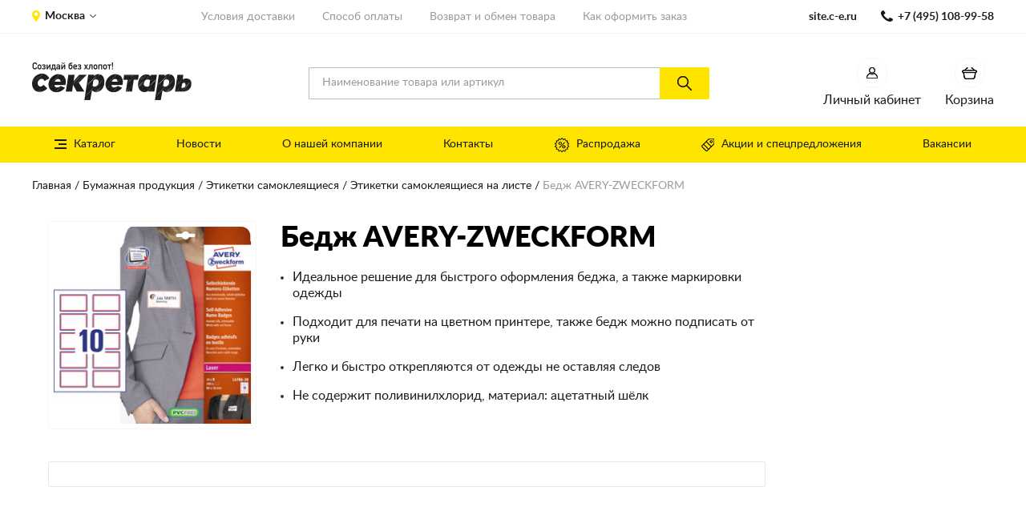

--- FILE ---
content_type: text/html; charset=UTF-8
request_url: https://www.c-e.ru/cat/s/b077725c-b75b-11e0-872c-003048340b43
body_size: 26198
content:
<!DOCTYPE html>







<html lang="en">
<head>
    <title>
            Бедж AVERY-ZWECKFORM
    </title>

    <meta http-equiv="Content-Type" content="text/html;charset=UTF-8">
    <meta name="viewport" content="width=device-width, initial-scale=1.0">
    <meta name="google-site-verification" content="iwrpwlidnvYt3GG8rw_VtjVGJTlfxrCnoJvgWnbxW44" />
    <meta name="yandex-verification" content="c9696b8202e006b5" />
    <link rel="icon" type="image/png" sizes="16x16" href="/static/favicons/favicon-16x16.png">
    <link rel="icon" type="image/png" sizes="32x32" href="/static/favicons/favicon-32x32.png">
    <link rel="apple-touch-icon" sizes="180x180" href="/static/favicons/apple-touch-icon.png" />
    <link rel="icon" type="image/svg+xml" href="/static/favicons/favicon.svg">
    <link rel="mask-icon" href="/static/favicons/safari-pinned-tab.svg" color="#ffffff">
    <link rel="manifest" href="/static/favicons/site.webmanifest" />
    <meta name="msapplication-config" content="/static/favicons/browserconfig.xml">
    <meta name="theme-color" content="#ffffff">
    <meta name="msapplication-TileColor" content="#ffffff">
    <link rel="shortcut icon" type="image/ico" href="/static/favicon.ico">
    <script src="/dist/main-062f0be7ae129eaabea7.js"></script>
    <link rel="stylesheet" href="https://cdnjs.cloudflare.com/ajax/libs/font-awesome/4.7.0/css/font-awesome.min.css">

    <meta property="og:title" content="Купить канцтовары, хозтовары и мебель в канцелярском гипермаркете Секретарь">
    <meta property="og:description" content="В нашем гипермаркете вы найдете широкий ассортимент канцтоваров, хозтоваров и мебели по выгодным ценам.">
    <meta property="og:image" content="/static/logo.png">
    <meta property="og:image:width" content="203">
    <meta property="og:image:height" content="47">
    <meta property="og:url" content="https://www.c-e.ru/">
    <meta property="og:type" content="website">


    <script type="text/javascript">
        if(typeof EC !== 'undefined') {
            EC.init();
        }
    </script>
    <script src="https://code.jquery.com/jquery-3.7.1.min.js"></script>
    <script type="text/javascript">(function (w, d, r, srv, cid, tv){w.EMT = w.EMT || {}, w.EMT.event = w.EMT.event || [], EMT._client_id = cid, EMT.loadParams = 1, EMT.srv = srv;t = d.createElement('script'), t.defer = 1, t.src = '//' + srv + '/js/api/' + tv + '/tools.js?v=' + r;d.head.append(t)})(window, document, Math.random(), 'i.emailtools.ru', 1633346860, 'v1.1');</script>
    <!-- Google tag (gtag.js) -->
    <script async src="https://www.googletagmanager.com/gtag/js?id=G-6LDKVP2MCE"></script>
    <script>
        window.dataLayer = window.dataLayer || [];
        function gtag(){dataLayer.push(arguments);}
        gtag('js', new Date());

        gtag('config', 'G-6LDKVP2MCE');
    </script>
    <!-- Google Tag Manager -->
    <script>(function(w,d,s,l,i){w[l]=w[l]||[];w[l].push({'gtm.start':
    new Date().getTime(),event:'gtm.js'});var f=d.getElementsByTagName(s)[0],
    j=d.createElement(s),dl=l!='dataLayer'?'&l='+l:'';j.async=true;j.src=
    'https://www.googletagmanager.com/gtm.js?id='+i+dl;f.parentNode.insertBefore(j,f);
    })(window,document,'script','dataLayer','GTM-T8P2BHGS');</script>
    <!-- End Google Tag Manager -->
</head>
<body>
    <!-- Google Tag Manager (noscript) -->
    <noscript><iframe src="https://www.googletagmanager.com/ns.html?id=GTM-T8P2BHGS"
    height="0" width="0" style="display:none;visibility:hidden"></iframe></noscript>
    <!-- End Google Tag Manager (noscript) -->

    <!-- Yandex.Metrika counter -->
    <script type="text/javascript">
        (function(m,e,t,r,i,k,a){
            m[i]=m[i]||function(){(m[i].a=m[i].a||[]).push(arguments)};
            m[i].l=1*new Date();
            for (var j = 0; j < document.scripts.length; j++) {if (document.scripts[j].src === r) { return; }}
            k=e.createElement(t),a=e.getElementsByTagName(t)[0],k.async=1,k.src=r,a.parentNode.insertBefore(k,a)
        })(window, document,'script','https://mc.yandex.ru/metrika/tag.js?id=105779488', 'ym');

        ym(105779488, 'init', {ssr:true, webvisor:true, clickmap:true, ecommerce:"dataLayer", accurateTrackBounce:true, trackLinks:true});
    </script>
    <noscript><div><img src="https://mc.yandex.ru/watch/105779488" style="position:absolute; left:-9999px;" alt="" /></div></noscript>
    <!-- /Yandex.Metrika counter -->

    <div id="root">
        <Modal name="modal-img" :height="'auto'" :width="600" :adaptive="true">
            <div class="modal">
                <div class="modal__content">
                    <div class="modal__header">
                        <button type="button" class="modal__close" @click="closeModal()"><span class="icon icon-remove-product"></span></button>
                    </div>
                    <div class="modal__body">
                        <img :src="selectedImage" :data-test="selectedImage" alt="Фото товара" class="modal__img">
                    </div>
                </div>
            </div>
        </Modal>
        <div>
	<header class="header">
		<div class="header-top">
			<div class="container">
				<div class="header-top__wrapper">
					<div class="header-top__l">
						<div class="choose-city">
							<a class="choose-city__selected">Москва</a>

						</div>

					</div>
					<div class="header-top__c">
						<div class="top-nav">
							<div class="top-nav__item"><a href="/support/delivery" class="top-nav__link">Условия доставки</a></div>
							<div class="top-nav__item"><a href="/support/payment" class="top-nav__link">Способ оплаты</a></div>
							<div class="top-nav__item"><a href="/support/refund" class="top-nav__link">Возврат и обмен товара</a></div>
							<div class="top-nav__item"><a href="/support/howto" class="top-nav__link">Как оформить заказ</a></div>
						</div>
					</div>
					<div class="header-top__r">
						<div class="contact-site">
							<a class="contact-site__link" target="_blank" href="https://site.c-e.ru/">site.c-e.ru</a>
						</div>
						<div class="contact-phone">
							<a class="contact-phone__link">+7 (495) 108-99-58</a>
						</div>
					</div>
				</div>
			</div>
		</div>
		<div class="header-main" >
			<div class="container">
				<div class="header-main__wrapper">
					<div class="header-main__logo">
						<a href="/"><img src="/static/logo.png" alt=""></a>
					</div>
					<div class="header-main__search">
						<search-popover />
					</div>

					<div class="header-main__buttons">
                            <a href="javascript:void(0);" class="circle-btn" ref="authPopoverTrigger" @click.prevent="toggleAuthPopover">
                                <span class="circle-btn__shape"><span class="circle-btn__icon icon icon-header-account"></span></span>
                                <span class="circle-btn__text">Личный кабинет</span>
                            </a>


                        <a href="javascript:void(0);" class="circle-btn" ref="cartPopoverTrigger" @click.prevent="toggleCartPopover">
                            <span class="circle-btn__shape">
                                <span class="circle-btn__icon icon icon-header-cart"></span>
                                <span class="circle-btn__number" v-if="cartItems.length > 0">{{ cartItems.length }}</span>
                            </span>
                            <span class="circle-btn__text">Корзина</span>
                        </a>

						<cart-popover ref="cartPopover"
							:total="cartTotal"
							:items="cartItems"
							:is-active="cartPopover"
							:close-handler="toggleCartPopover"
						></cart-popover>

					</div>

				</div>
			</div>
		</div>
		<div class="header-nav-container">
			<div class="container">
				<div class="header-nav-desktop">
					<div class="header-nav">
						<ul class="header-nav-list">
							<li><a href="javascript:void(0);" class="item-has-icon" @click.prevent="toggleCatalogMenu"><span class="icon icon-catalog"><span class="t"></span>
										<span class="m"></span> <span class="b"></span></span>Каталог</a></li>
							<li><a href="/info/post">Новости</a></li>
							<li><a href="/company/about" class="">О нашей компании</a></li>
							<li><a href="https://www.c-e.ru/company/contact" class="">Контакты</a></li>
							<li><a href="https://www.c-e.ru/cat/sale" class="item-has-icon"><span class="icon icon-sale"></span>Распродажа</a></li>
							<li><a href="https://www.c-e.ru/cat/so" class="item-has-icon"><span class="icon icon-special-offers"></span>Акции и спецпредложения</a></li>
							<li><a href="/company/vacancy" class="">Вакансии</a></li>
						</ul>
					</div>
				</div>

				<div class="header-nav-tablet">
					<div class="header-nav">
						<ul class="header-nav-list">
							<li>
								<a href="javascript:void(0);" class="item-has-icon" @click.prevent="toggleCatalogMenu"><span class="icon icon-catalog">
									<span class="t"></span>
									<span class="m"></span>
									<span class="b"></span>
								</span>Каталог</a>
							</li>

							<li><a href="/info/post">Новости</a></li>
							<li><a href="/company/about" class="">О компании</a></li>
							<li><a href="https://www.c-e.ru/company/contact" class="">Контакты</a></li>
							<li><a href="https://www.c-e.ru/cat/sale" class="item-has-icon"><span class="icon icon-sale"></span>Распродажа</a></li>
							<li><a href="https://www.c-e.ru/cat/so" class="item-has-icon"><span class="icon icon-special-offers"></span>Акции</a></li>
							<li><a href="/company/vacancy" class="">Вакансии</a></li>
						</ul>
					</div>
				</div>

			</div>
		</div>


		<div class="header-m">
			<div class="container">
				<div class="header-m-top">
					<div class="header-m-top__a">
						<div class="mobile-nav-trigger">
							<a href="javascript:void(0);" class="item-has-icon" @click.prevent="toggleCatalogMenu"><span class="icon icon-catalog">
								<span class="t"></span>
								<span class="m"></span>
								<span class="b"></span>
							</span></a>
						</div>
					</div>

					<div class="header-m-top__b">
						<a href="/">
							<img src="/static/logo-mobile.png" alt="Logo">
						</a>
					</div>

					<div class="header-m-top__c">
						<a href="/customer" class="header-m-icon-link" >
							<span class="icon icon-header-account"></span>
						</a>


						<a href="/order/edit" class="header-m-icon-link">
							<span class="icon icon-header-cart"></span>
                            <span class="header-m-icon-link__number" v-if="cartItems.length > 0">{{ cartItems.length }}</span>
						</a>
					</div>
				</div>

				<div class="header-m-search">
					<search-popover />
				</div>
			</div>
		</div>

            <div class="popover auth-popover" ref="authPopover" v-show="authPopover">
                <div class="auth-popover__text">
                    <p>Войдите, чтобы делать покупки, отслеживать заказы и пользоваться персональными скидками и баллами</p>
                </div>
                <div class="auth-popover__buttons">
                    <div class="auth-popover__buttons-l"><a href="/customer/login" class="btn">Войти</a></div>
                    <div class="auth-popover__buttons-r"><a href="/customer/register" class="link">Зарегистрироваться</a></div>
                </div>
            </div>


	</header>

	<menu-component :is-active="catalogMenuActive" v-bind:items="catalogItemGroups"></menu-component>
</div>


        <div class="page-content ">
                <div class="container">
                    <div class="breadcrumbs breadcrumb-mobile">
                        <ul>
                            <li><a href="/">Главная</a></li>
                                    <li><a href="https://www.c-e.ru/cat/g/eff8b60e-052f-11e9-a821-00155d000d09">Бумажная продукция</a></li>
                                    <li><a href="https://www.c-e.ru/cat/g/78bb39cc-177b-11eb-b5a1-00155d00110c">Этикетки самоклеящиеся</a></li>
                                    <li><a href="https://www.c-e.ru/cat/g/f64505b7-74cf-11e6-a3be-00155d000d09">Этикетки самоклеящиеся на листе</a></li>
                                    <li><span>Бедж AVERY-ZWECKFORM</span></li>
                        </ul>
                    </div>
                </div>


            














<div class="listing-page-container container">
    <div class="listing-layout">
        <div class="listing-layout__main">
            <div class="listing-single">
                
                <div class="listing-single__img"><img v-on:click="openModal('https://www.c-e.ru/cat/p/500px/80985.jpg')" src="https://www.c-e.ru/cat/p/250px/80985.jpg"></div>
                <div class="listing-single__content">
                    <h1>Бедж AVERY-ZWECKFORM</h1>
                        <ul>
<li>Идеальное решение для быстрого оформления беджа, а также маркировки одежды</li>
<li>Подходит для печати на цветном принтере, также бедж можно подписать от руки</li>
<li>Легко и быстро открепляются от одежды не оставляя следов</li>
<li>Не содержит поливинилхлорид, материал: ацетатный шёлк</li>
</ul>
                </div>
            </div>
            <div class="listing">
                <div class="listing-item">
                    <div class="listing-item__in">
                        <div class="listing-item__main">
                            <div class="listing-table">
                            </div>
                        </div>
                    </div>
                </div>
            </div>
        </div>
    </div>
</div>





                <benefits></benefits>


            

<footer class="footer">
	<div class="container">
		<div class="row">
		<div class="col col-12 col-md-9 footer-col1">
			<div class="footer-main">
			<div class="footer-main__col">
				<div class="footer-title footer-title--hidden-xs">С нами выгодно</div>
				<a class="footer-tab-trigger" href="javascript:void(0);" @click.prevent="footerTab1 = !footerTab1" :class="{'active': footerTab1}">С нами выгодно</a>
				<div class="footer-tab-content" :class="{'active': footerTab1}">
					<ul class="footer-nav">
						<li><a href="/cat">Каталог товаров</a></li>
						<li><a href="/cat/so">Акции и спецпредложения</a></li>
						<li><a href="/cat/sale">Распродажа</a></li>
						<li><a href="/cat/offline">Печатное издание</a></li>
						<li><a href="/cat/order-form">Бланк заказа</a></li>
						<li><a href="/company/contact">Контакты</a></li>
						<li><a href="/">На главную</a></li>
					</ul>
				</div>
			</div>
			<div class="footer-main__col">
				<div class="footer-title footer-title--hidden-xs">Покупателю</div>
				<a class="footer-tab-trigger" href="javascript:void(0);" @click.prevent="footerTab2 = !footerTab2" :class="{'active': footerTab2}">Покупателю</a>
				<div class="footer-tab-content" :class="{'active': footerTab2}">
				<ul class="footer-nav">
					<li><a href="/company/about">О компании</a></li>
					<li><a href="/company/vacancy">Вакансии</a></li>
					<li><a href="/support/howto">Как оформить заказ</a></li>
					<li><a href="/support/payment">Способы оплаты</a></li>
					<li><a href="/support/delivery">Условия доставки</a></li>
					<li><a href="/support/refund">Возврат и обмен</a></li>
				</ul>
				</div>
			</div>
			<div class="footer-main__col">
				<div class="footer-title footer-title--hidden-xs">О компании</div>
				<a class="footer-tab-trigger" href="javascript:void(0);" @click.prevent="footerTab3 = !footerTab3" :class="{'active': footerTab3}">О компании</a>
				<div class="footer-tab-content" :class="{'active': footerTab3}">
				<p>"Секретарь" - динамично развивающаяся компания, специализирующаяся на корпоративных продажах, успешно работает на российском рынке канцелярских и офисных товаров с 2004 года. На данный момент офисы компании обслуживают клиентов во многих областях. </p>
				</div>
			</div>
			</div>
		</div>
		<div class="col col-12 col-md-3 footer-col2">
			<div class="footer-contacts">
                <div class="footer-title">Наши контакты</div>
                <div class="footer-phone"><a>+7 (495) 108-99-58 (обработка заказов)</a></div>
                    <div class="footer-email"><a href="mailto:mail@c-e.ru">mail@c-e.ru</a></div>
                <div class="social-icons">
                    <a class="social-icon vk" href="http://vk.com/company_sekretar"></a>
                </div>
			</div>
		</div>
		</div>
	</div>
	<div class="footer-bottom">
		<div class="container">
		<div class="row">
			<div class="col col-12 col-md-6 footer-bottom__l">
			<div class="copyright">&copy; Компания "Секретарь" 2004 - 2026</div>
			</div>
			<div class="col col-12 col-md-6 footer-bottom__r">
			<div class="dev">Редизайн сайта: <a href="http://espirestudio.ru">EspireStudio</a></div>
			</div>
		</div>
		</div>
	</div>
</footer>





        </div>
    </div>


    

    <script>
        console.log("");
        Yarok.propsData.catalogItemGroups = {
            level1: [{"id": "7e1b2662-8e49-11da-a555-0002b3e99293", "title": "\u0410\u043a\u0441\u0435\u0441\u0441\u0443\u0430\u0440\u044b \u0434\u043b\u044f \u043a\u043e\u043c\u043f\u044c\u044e\u0442\u0435\u0440\u043e\u0432 \u0438 \u043e\u0440\u0433\u0442\u0435\u0445\u043d\u0438\u043a\u0438"}, {"id": "9865d0f8-24d2-11eb-b5a1-00155d00110c", "title": "\u0411\u0438\u0437\u043d\u0435\u0441-\u043f\u043b\u0430\u043d\u0438\u0440\u043e\u0432\u0430\u043d\u0438\u0435 \u0438 \u043a\u043e\u0436\u0433\u0430\u043b\u0430\u043d\u0442\u0435\u0440\u0435\u044f"}, {"id": "7e1b2664-8e49-11da-a555-0002b3e99293", "title": "\u0411\u0443\u043c\u0430\u0433\u0430"}, {"id": "eff8b60e-052f-11e9-a821-00155d000d09", "title": "\u0411\u0443\u043c\u0430\u0436\u043d\u0430\u044f \u043f\u0440\u043e\u0434\u0443\u043a\u0446\u0438\u044f"}, {"id": "4ee88227-1d19-11eb-b5a1-00155d00110c", "title": "\u0411\u0443\u043c\u0430\u0436\u043d\u043e-\u0433\u0438\u0433\u0438\u0435\u043d\u0438\u0447\u0435\u0441\u043a\u0430\u044f \u043f\u0440\u043e\u0434\u0443\u043a\u0446\u0438\u044f"}, {"id": "bbdeeec8-1dcb-11eb-b5a1-00155d00110c", "title": "\u0411\u044b\u0442\u043e\u0432\u0430\u044f \u0438 \u043f\u0440\u043e\u0444. \u0445\u0438\u043c\u0438\u044f"}, {"id": "e6c680ce-6a48-11e0-9e3a-003048340b43", "title": "\u0411\u044b\u0442\u043e\u0432\u0430\u044f \u0442\u0435\u0445\u043d\u0438\u043a\u0430 \u0438 \u043f\u043e\u0441\u0443\u0434\u0430"}, {"id": "7e1b2666-8e49-11da-a555-0002b3e99293", "title": "\u041a\u0430\u0440\u0442\u0440\u0438\u0434\u0436\u0438"}, {"id": "7e1b2667-8e49-11da-a555-0002b3e99293", "title": "\u041c\u0435\u0431\u0435\u043b\u044c \u0438 \u0441\u0435\u0439\u0444\u044b"}, {"id": "e91c0a22-419b-11dc-83d3-0015f2e108a1", "title": "\u041e\u0440\u0433\u0430\u043d\u0438\u0437\u0430\u0446\u0438\u044f \u043f\u0440\u0435\u0437\u0435\u043d\u0442\u0430\u0446\u0438\u0439"}, {"id": "7e1b2668-8e49-11da-a555-0002b3e99293", "title": "\u041e\u0444\u0438\u0441\u043d\u0430\u044f \u0438 \u0431\u0430\u043d\u043a\u043e\u0432\u0441\u043a\u0430\u044f \u0442\u0435\u0445\u043d\u0438\u043a\u0430"}, {"id": "7e1b266a-8e49-11da-a555-0002b3e99293", "title": "\u041e\u0444\u0438\u0441\u043d\u0430\u044f \u043a\u0430\u043d\u0446\u0435\u043b\u044f\u0440\u0438\u044f"}, {"id": "7e1b2669-8e49-11da-a555-0002b3e99293", "title": "\u041f\u0430\u043f\u043a\u0438 \u0438 \u0430\u0440\u0445\u0438\u0432\u044b"}, {"id": "e91c0a23-419b-11dc-83d3-0015f2e108a1", "title": "\u041f\u0438\u0441\u044c\u043c\u0435\u043d\u043d\u044b\u0435 \u043f\u0440\u0438\u043d\u0430\u0434\u043b\u0435\u0436\u043d\u043e\u0441\u0442\u0438"}, {"id": "7e1b2663-8e49-11da-a555-0002b3e99293", "title": "\u041f\u043e\u0434\u0430\u0440\u043a\u0438, \u0441\u0443\u0432\u0435\u043d\u0438\u0440\u044b \u0438 \u0434\u0435\u043a\u043e\u0440"}, {"id": "79b34b16-0524-11e9-a821-00155d000d09", "title": "\u041f\u0440\u0438\u043d\u0430\u0434\u043b\u0435\u0436\u043d\u043e\u0441\u0442\u0438 \u0440\u0430\u0431\u043e\u0447\u0435\u0433\u043e \u043c\u0435\u0441\u0442\u0430"}, {"id": "7e1b2665-8e49-11da-a555-0002b3e99293", "title": "\u041f\u0440\u043e\u0434\u0443\u043a\u0442\u044b \u043f\u0438\u0442\u0430\u043d\u0438\u044f \u0438 \u043d\u0430\u043f\u0438\u0442\u043a\u0438"}, {"id": "80a924e6-1f50-11eb-b5a1-00155d00110c", "title": "\u0421\u043f\u0435\u0446\u043e\u0434\u0435\u0436\u0434\u0430, \u0421\u0418\u0417 \u0438 \u043f\u0440\u043e\u0442\u0438\u0432\u043e\u043f\u043e\u0436\u0430\u0440\u043d\u043e\u0435 \u043e\u0431\u043e\u0440\u0443\u0434\u043e\u0432\u0430\u043d\u0438\u0435"}, {"id": "eb5f2ac6-1f49-11eb-b5a1-00155d00110c", "title": "\u0423\u043f\u0430\u043a\u043e\u0432\u043a\u0430 \u0438 \u0441\u043a\u043b\u0430\u0434"}, {"id": "7e1b266b-8e49-11da-a555-0002b3e99293", "title": "\u0425\u043e\u0437\u0442\u043e\u0432\u0430\u0440\u044b"}, {"id": "59866a0a-0b38-11da-a629-00112f316ffd", "title": "\u0428\u043a\u043e\u043b\u0430, \u0442\u0432\u043e\u0440\u0447\u0435\u0441\u0442\u0432\u043e, \u0438\u0433\u0440\u044b"}],
            level2: [{"id": "1d3fdd8f-331a-11d9-a4f4-00112f316ffd", "parent_id": "7e1b2662-8e49-11da-a555-0002b3e99293", "title": "CD \u0438 DVD \u0434\u0438\u0441\u043a\u0438"}, {"id": "38206ba8-97a8-11f0-a4b3-000c2980cd03", "parent_id": "7e1b266b-8e49-11da-a555-0002b3e99293", "title": "\u0410\u0432\u0442\u043e\u043c\u043e\u0431\u0438\u043b\u044c\u043d\u044b\u0435 \u0430\u043a\u0441\u0435\u0441\u0441\u0443\u0430\u0440\u044b"}, {"id": "c3a7d756-2ff7-11e3-b01a-000c29bb70c4", "parent_id": "7e1b266b-8e49-11da-a555-0002b3e99293", "title": "\u0410\u043a\u0441\u0435\u0441\u0441\u0443\u0430\u0440\u044b \u0434\u043b\u044f \u0433\u043e\u0441\u0442\u0438\u043d\u0438\u0446"}, {"id": "7ee4a7de-f5ad-11e2-b47f-000c29bb70c4", "parent_id": "e91c0a22-419b-11dc-83d3-0015f2e108a1", "title": "\u0410\u043a\u0441\u0435\u0441\u0441\u0443\u0430\u0440\u044b \u0434\u043b\u044f \u0434\u043e\u0441\u043e\u043a \u0438 \u0444\u043b\u0438\u043f\u0447\u0430\u0440\u0442\u043e\u0432"}, {"id": "4a67ae13-6119-11e9-9ad7-00155d00110c", "parent_id": "7e1b2662-8e49-11da-a555-0002b3e99293", "title": "\u0410\u043a\u0441\u0435\u0441\u0441\u0443\u0430\u0440\u044b \u0434\u043b\u044f \u043c\u043e\u0431\u0438\u043b\u044c\u043d\u044b\u0445 \u0443\u0441\u0442\u0440\u043e\u0439\u0441\u0442\u0432"}, {"id": "e5e4ac7c-d8e7-11e7-8e33-00155d000d09", "parent_id": "79b34b16-0524-11e9-a821-00155d000d09", "title": "\u0410\u043a\u0441\u0435\u0441\u0441\u0443\u0430\u0440\u044b \u0434\u043b\u044f \u0445\u0440\u0430\u043d\u0435\u043d\u0438\u044f \u0438 \u043f\u043e\u0440\u044f\u0434\u043a\u0430"}, {"id": "0406113c-673c-11e9-9ad7-00155d00110c", "parent_id": "80a924e6-1f50-11eb-b5a1-00155d00110c", "title": "\u0410\u043f\u0442\u0435\u0447\u043a\u0438"}, {"id": "5bd63c4c-5025-11e3-91bd-000c29bb70c4", "parent_id": "7e1b2669-8e49-11da-a555-0002b3e99293", "title": "\u0410\u0440\u0445\u0438\u0432\u043d\u044b\u0435 \u043a\u043e\u043d\u0442\u0435\u0439\u043d\u0435\u0440\u044b"}, {"id": "1ea52d4b-e795-11ea-b813-00155d00110c", "parent_id": "7e1b2669-8e49-11da-a555-0002b3e99293", "title": "\u0410\u0440\u0445\u0438\u0432\u043d\u044b\u0435 \u043a\u043e\u0440\u043e\u0431\u0430"}, {"id": "89a0a36a-331a-11d9-a4f4-00112f316ffd", "parent_id": "7e1b2669-8e49-11da-a555-0002b3e99293", "title": "\u0410\u0440\u0445\u0438\u0432\u043d\u044b\u0435 \u043f\u0430\u043f\u043a\u0438"}, {"id": "ad53c3d2-6ca3-11e0-9e3a-003048340b43", "parent_id": "7e1b2669-8e49-11da-a555-0002b3e99293", "title": "\u0410\u0440\u0445\u0438\u0432\u043d\u044b\u0435 \u043f\u0430\u043f\u043a\u0438 \"\u0414\u0435\u043b\u043e\""}, {"id": "d5d1daba-e924-11ea-b813-00155d00110c", "parent_id": "7e1b2669-8e49-11da-a555-0002b3e99293", "title": "\u0410\u0440\u0445\u0438\u0432\u043d\u044b\u0439 \u043f\u0435\u0440\u0435\u043f\u043b\u0451\u0442"}, {"id": "c6ae18f3-c5cd-11d9-bde4-00112f2a5e14", "parent_id": "e6c680ce-6a48-11e0-9e3a-003048340b43", "title": "\u0410\u0443\u0434\u0438\u043e \u0438 \u0432\u0438\u0434\u0435\u043e\u0442\u0435\u0445\u043d\u0438\u043a\u0430"}, {"id": "7640a372-42bf-11f0-9900-000c2980cd03", "parent_id": "e6c680ce-6a48-11e0-9e3a-003048340b43", "title": "\u0410\u044d\u0440\u043e\u0433\u0440\u0438\u043b\u0438 \u0438 \u044d\u043b\u0435\u043a\u0442\u0440\u043e\u043f\u0435\u0447\u0438"}, {"id": "1f2798bb-19a1-11dc-8412-0015f2e108a1", "parent_id": "7e1b2665-8e49-11da-a555-0002b3e99293", "title": "\u0411\u0430\u043a\u0430\u043b\u0435\u044f \u0438 \u043a\u043e\u043d\u0434\u0438\u0442\u0435\u0440\u0441\u043a\u0438\u0435 \u0438\u0437\u0434\u0435\u043b\u0438\u044f"}, {"id": "c3f60839-ca6d-11e5-bb83-564ba21a98ef", "parent_id": "7e1b2667-8e49-11da-a555-0002b3e99293", "title": "\u0411\u0430\u043d\u043a\u0435\u0442\u043a\u0438"}, {"id": "8aa28626-f9cf-11d9-b483-00112f7c97cb", "parent_id": "7e1b2668-8e49-11da-a555-0002b3e99293", "title": "\u0411\u0430\u043d\u043a\u043e\u0432\u0441\u043a\u0438\u0435 \u0430\u043a\u0441\u0435\u0441\u0441\u0443\u0430\u0440\u044b"}, {"id": "173487e5-331a-11d9-a4f4-00112f316ffd", "parent_id": "e91c0a22-419b-11dc-83d3-0015f2e108a1", "title": "\u0411\u0435\u0439\u0434\u0436 \u0438 \u0434\u0435\u0440\u0436\u0430\u0442\u0435\u043b\u0438 \u043a \u043d\u0438\u043c"}, {"id": "ee32692e-610b-11e9-9ad7-00155d00110c", "parent_id": "eff8b60e-052f-11e9-a821-00155d000d09", "title": "\u0411\u043b\u043e\u043a\u0438 \u0434\u043b\u044f \u0437\u0430\u043f\u0438\u0441\u0435\u0439 \u0438 \u0437\u0430\u043a\u043b\u0430\u0434\u043a\u0438"}, {"id": "40245f23-6068-11e2-bc89-000c29bb70c4", "parent_id": "eff8b60e-052f-11e9-a821-00155d000d09", "title": "\u0411\u0443\u0445\u0433\u0430\u043b\u0442\u0435\u0440\u0441\u043a\u0438\u0435 \u0431\u043b\u0430\u043d\u043a\u0438 \u0438 \u043a\u043d\u0438\u0433\u0438"}, {"id": "ab634f15-331a-11d9-a4f4-00112f316ffd", "parent_id": "7e1b2667-8e49-11da-a555-0002b3e99293", "title": "\u0412\u0435\u0448\u0430\u043b\u043a\u0438"}, {"id": "f396fbff-20bd-11ea-9d30-00155d00110c", "parent_id": "7e1b2663-8e49-11da-a555-0002b3e99293", "title": "\u0412\u0441\u0435 \u0434\u043b\u044f \u043f\u0440\u0430\u0437\u0434\u043d\u0438\u043a\u0430"}, {"id": "9991716c-3a7b-11e5-9754-564ba21a98ef", "parent_id": "e6c680ce-6a48-11e0-9e3a-003048340b43", "title": "\u0413\u0430\u0437\u043e\u0432\u044b\u0435 \u0438 \u044d\u043b\u0435\u043a\u0442\u0440\u0438\u0447\u0435\u0441\u043a\u0438\u0435 \u043f\u043b\u0438\u0442\u044b"}, {"id": "82adb7ec-e304-11d9-be04-00112f2a5e14", "parent_id": "79b34b16-0524-11e9-a821-00155d000d09", "title": "\u0413\u043e\u0441\u0443\u0434\u0430\u0440\u0441\u0442\u0432\u0435\u043d\u043d\u0430\u044f \u0441\u0438\u043c\u0432\u043e\u043b\u0438\u043a\u0430"}, {"id": "3421a48b-fe4e-11ea-b5a1-00155d00110c", "parent_id": "7e1b2663-8e49-11da-a555-0002b3e99293", "title": "\u0414\u0435\u043a\u043e\u0440 \u0434\u043b\u044f \u0434\u043e\u043c\u0430 \u0438 \u043e\u0444\u0438\u0441\u0430"}, {"id": "3e2d460a-f8d7-11e2-b47f-000c29bb70c4", "parent_id": "e91c0a22-419b-11dc-83d3-0015f2e108a1", "title": "\u0414\u0435\u043c\u043e\u0441\u0438\u0441\u0442\u0435\u043c\u044b \u0438 \u0434\u0435\u043c\u043e\u043f\u0430\u043d\u0435\u043b\u0438"}, {"id": "244f147f-331a-11d9-a4f4-00112f316ffd", "parent_id": "7e1b2662-8e49-11da-a555-0002b3e99293", "title": "\u0414\u0435\u0440\u0436\u0430\u0442\u0435\u043b\u0438 \u0434\u043b\u044f \u0431\u0443\u043c\u0430\u0433"}, {"id": "09698c8e-331a-11d9-a4f4-00112f316ffd", "parent_id": "7e1b2668-8e49-11da-a555-0002b3e99293", "title": "\u0414\u0435\u0442\u0435\u043a\u0442\u043e\u0440\u044b \u0431\u0430\u043d\u043a\u043d\u043e\u0442"}, {"id": "0973caf7-5edd-11e2-bc89-000c29bb70c4", "parent_id": "7e1b2664-8e49-11da-a555-0002b3e99293", "title": "\u0414\u0438\u0437\u0430\u0439\u043d\u0435\u0440\u0441\u043a\u0430\u044f \u0438 \u0441\u0435\u0440\u0442\u0438\u0444\u0438\u043a\u0430\u0442\u043d\u0430\u044f \u0431\u0443\u043c\u0430\u0433\u0438"}, {"id": "f4136158-3319-11d9-a4f4-00112f316ffd", "parent_id": "7e1b2666-8e49-11da-a555-0002b3e99293", "title": "\u0414\u043b\u044f \u043c\u0430\u0442\u0440\u0438\u0447\u043d\u044b\u0445 \u043f\u0440\u0438\u043d\u0442\u0435\u0440\u043e\u0432"}, {"id": "17348789-331a-11d9-a4f4-00112f316ffd", "parent_id": "e91c0a22-419b-11dc-83d3-0015f2e108a1", "title": "\u0414\u043e\u0441\u043a\u0438 \u043e\u0444\u0438\u0441\u043d\u044b\u0435"}, {"id": "5f15acfa-331a-11d9-a4f4-00112f316ffd", "parent_id": "7e1b266a-8e49-11da-a555-0002b3e99293", "title": "\u0414\u044b\u0440\u043e\u043a\u043e\u043b\u044b"}, {"id": "740a17c2-331a-11d9-a4f4-00112f316ffd", "parent_id": "9865d0f8-24d2-11eb-b5a1-00155d00110c", "title": "\u0415\u0436\u0435\u0434\u043d\u0435\u0432\u043d\u0438\u043a\u0438 \u0438 \u043f\u043b\u0430\u043d\u0438\u043d\u0433\u0438"}, {"id": "2899f540-9def-11f0-a4b3-000c2980cd03", "parent_id": "7e1b2667-8e49-11da-a555-0002b3e99293", "title": "\u0416\u0430\u043b\u044e\u0437\u0438, \u043a\u0430\u0440\u043d\u0438\u0437\u044b, \u0440\u0443\u043b\u043e\u043d\u043d\u044b\u0435 \u0448\u0442\u043e\u0440\u044b "}, {"id": "8628cd9a-6d2b-11eb-9141-00155d00110c", "parent_id": "7e1b266b-8e49-11da-a555-0002b3e99293", "title": "\u0417\u0430\u0436\u0438\u0433\u0430\u043b\u043a\u0438"}, {"id": "93b7c5db-811b-11ed-b4df-00155d00110c", "parent_id": "80a924e6-1f50-11eb-b5a1-00155d00110c", "title": "\u0417\u0430\u0449\u0438\u0442\u0430 \u043e\u0442 \u043f\u0430\u0434\u0435\u043d\u0438\u0439 \u0441 \u0432\u044b\u0441\u043e\u0442\u044b"}, {"id": "ad26557a-a296-11e3-98e2-000c29bb70c4", "parent_id": "79b34b16-0524-11e9-a821-00155d000d09", "title": "\u0417\u0430\u0449\u0438\u0442\u043d\u044b\u0435 \u043d\u0430\u043f\u043e\u043b\u044c\u043d\u044b\u0435 \u043f\u043e\u043a\u0440\u044b\u0442\u0438\u044f"}, {"id": "4afd009d-e41e-11da-a2eb-0002b3e99293", "parent_id": "7e1b2667-8e49-11da-a555-0002b3e99293", "title": "\u0417\u0435\u0440\u043a\u0430\u043b\u0430"}, {"id": "b1cd0641-1dcf-11eb-b5a1-00155d00110c", "parent_id": "7e1b266b-8e49-11da-a555-0002b3e99293", "title": "\u0418\u043d\u0432\u0435\u043d\u0442\u0430\u0440\u044c \u0434\u043b\u044f \u043a\u0443\u0445\u043e\u043d\u044c, \u0432\u0430\u043d\u043d\u044b\u0445 \u043a\u043e\u043c\u043d\u0430\u0442 \u0438 \u0442\u0443\u0430\u043b\u0435\u0442\u0430"}, {"id": "1d3fdd56-331a-11d9-a4f4-00112f316ffd", "parent_id": "e91c0a22-419b-11dc-83d3-0015f2e108a1", "title": "\u0418\u043d\u0444\u043e\u0440\u043c\u0430\u0446\u0438\u043e\u043d\u043d\u044b\u0435 \u0441\u0442\u0435\u043d\u0434\u044b, \u0442\u0430\u0431\u043b\u0438\u0447\u043a\u0438 \u0438 \u043f\u043e\u0434\u0441\u0442\u0430\u0432\u043a\u0438"}, {"id": "bdd2febf-4c2a-11e3-823c-000c29bb70c4", "parent_id": "79b34b16-0524-11e9-a821-00155d000d09", "title": "\u0418\u043d\u0444\u043e\u0440\u043c\u0430\u0446\u0438\u043e\u043d\u043d\u044b\u0435 \u0442\u0430\u0431\u043b\u0438\u0447\u043a\u0438"}, {"id": "c37c3d40-5b55-11e0-9e3a-003048340b43", "parent_id": "7e1b2662-8e49-11da-a555-0002b3e99293", "title": "\u0418\u0441\u0442\u043e\u0447\u043d\u0438\u043a\u0438 \u0431\u0435\u0441\u043f\u0435\u0440\u0435\u0431\u043e\u0439\u043d\u043e\u0433\u043e \u043f\u0438\u0442\u0430\u043d\u0438\u044f"}, {"id": "6be4ac0e-6121-11e9-9ad7-00155d00110c", "parent_id": "7e1b2662-8e49-11da-a555-0002b3e99293", "title": "\u041a\u0430\u0431\u0435\u043b\u0438 \u0438 \u043f\u0440\u043e\u0432\u043e\u0434\u0430"}, {"id": "a4bf627f-331a-11d9-a4f4-00112f316ffd", "parent_id": "7e1b2667-8e49-11da-a555-0002b3e99293", "title": "\u041a\u0430\u0431\u0438\u043d\u0435\u0442\u044b \u0440\u0443\u043a\u043e\u0432\u043e\u0434\u0438\u0442\u0435\u043b\u044f"}, {"id": "f9b04c89-3673-11db-9abb-0015f2e108a1", "parent_id": "eff8b60e-052f-11e9-a821-00155d000d09", "title": "\u041a\u0430\u043b\u0435\u043d\u0434\u0430\u0440\u0438"}, {"id": "f413618f-3319-11d9-a4f4-00112f316ffd", "parent_id": "7e1b2668-8e49-11da-a555-0002b3e99293", "title": "\u041a\u0430\u043b\u044c\u043a\u0443\u043b\u044f\u0442\u043e\u0440\u044b"}, {"id": "53aebdb6-28a5-11eb-b5a1-00155d00110c", "parent_id": "e91c0a23-419b-11dc-83d3-0015f2e108a1", "title": "\u041a\u0430\u0440\u0430\u043d\u0434\u0430\u0448\u0438 \u0438 \u043b\u0430\u0441\u0442\u0438\u043a\u0438"}, {"id": "1d3fddf3-331a-11d9-a4f4-00112f316ffd", "parent_id": "7e1b2662-8e49-11da-a555-0002b3e99293", "title": "\u041a\u043b\u0430\u0432\u0438\u0430\u0442\u0443\u0440\u044b"}, {"id": "3271c5be-3319-11d9-a4f4-00112f316ffd", "parent_id": "7e1b2666-8e49-11da-a555-0002b3e99293", "title": "\u041a \u043b\u0430\u0437\u0435\u0440\u043d\u044b\u043c \u043f\u0440\u0438\u043d\u0442\u0435\u0440\u0430\u043c \u0438 \u041c\u0424\u0423"}, {"id": "d4b50d12-52b6-11e4-8c99-000c29bb70c4", "parent_id": "7e1b266a-8e49-11da-a555-0002b3e99293", "title": "\u041a\u043b\u0435\u0439"}, {"id": "667f7cc4-331a-11d9-a4f4-00112f316ffd", "parent_id": "7e1b266a-8e49-11da-a555-0002b3e99293", "title": "\u041a\u043b\u0435\u0439\u043a\u0430\u044f \u043b\u0435\u043d\u0442\u0430"}, {"id": "b96782e1-331a-11d9-a4f4-00112f316ffd", "parent_id": "e6c680ce-6a48-11e0-9e3a-003048340b43", "title": "\u041a\u043b\u0438\u043c\u0430\u0442\u0438\u0447\u0435\u0441\u043a\u043e\u0435 \u043e\u0431\u043e\u0440\u0443\u0434\u043e\u0432\u0430\u043d\u0438\u0435"}, {"id": "beccd808-a9e2-11e3-98e2-000c29bb70c4", "parent_id": "7e1b266b-8e49-11da-a555-0002b3e99293", "title": "\u041a\u043e\u0432\u0440\u0438\u043a\u0438 \u0432\u0445\u043e\u0434\u043d\u044b\u0435"}, {"id": "1d3fde46-331a-11d9-a4f4-00112f316ffd", "parent_id": "7e1b2662-8e49-11da-a555-0002b3e99293", "title": "\u041a\u043e\u043b\u043e\u043d\u043a\u0438"}, {"id": "ca500184-a17b-11dc-b55a-003048340b43", "parent_id": "7e1b2662-8e49-11da-a555-0002b3e99293", "title": "\u041a\u043e\u043c\u043c\u0443\u0442\u0430\u0446\u0438\u043e\u043d\u043d\u043e\u0435 \u043e\u0431\u043e\u0440\u0443\u0434\u043e\u0432\u0430\u043d\u0438\u0435"}, {"id": "1d3fde0b-331a-11d9-a4f4-00112f316ffd", "parent_id": "7e1b2662-8e49-11da-a555-0002b3e99293", "title": "\u041a\u043e\u043c\u043f\u044c\u044e\u0442\u0435\u0440\u043d\u044b\u0435 \u043c\u044b\u0448\u0438 \u0438 \u043a\u043e\u0432\u0440\u0438\u043a\u0438"}, {"id": "02cf299c-331a-11d9-a4f4-00112f316ffd", "parent_id": "7e1b2668-8e49-11da-a555-0002b3e99293", "title": "\u041a\u043e\u043c\u043f\u044c\u044e\u0442\u0435\u0440\u044b \u0438 \u043d\u043e\u0443\u0442\u0431\u0443\u043a\u0438"}, {"id": "5058be42-e6cb-11e5-b79f-564ba21a98ef", "parent_id": "eff8b60e-052f-11e9-a821-00155d000d09", "title": "\u041a\u043e\u043d\u0432\u0435\u0440\u0442\u044b \u0438 \u043f\u043e\u0447\u0442\u043e\u0432\u044b\u0435 \u043f\u0430\u043a\u0435\u0442\u044b"}, {"id": "5a890a78-0e0f-11e7-ac78-00155d000d09", "parent_id": "7e1b2663-8e49-11da-a555-0002b3e99293", "title": "\u041a\u043e\u043d\u0432\u0435\u0440\u0442\u044b \u0446\u0432\u0435\u0442\u043d\u044b\u0435 \u0438 \u043f\u043e\u0437\u0434\u0440\u0430\u0432\u0438\u0442\u0435\u043b\u044c\u043d\u044b\u0435"}, {"id": "8bbfa4b2-4c2d-11e3-823c-000c29bb70c4", "parent_id": "79b34b16-0524-11e9-a821-00155d000d09", "title": "\u041a\u043e\u0440\u0437\u0438\u043d\u044b \u043c\u0443\u0441\u043e\u0440\u043d\u044b\u0435"}, {"id": "57ee9efe-331a-11d9-a4f4-00112f316ffd", "parent_id": "e91c0a23-419b-11dc-83d3-0015f2e108a1", "title": "\u041a\u043e\u0440\u0440\u0435\u043a\u0442\u0438\u0440\u0443\u044e\u0449\u0438\u0435 \u0441\u0440\u0435\u0434\u0441\u0442\u0432\u0430"}, {"id": "423243cd-1db8-11eb-b5a1-00155d00110c", "parent_id": "7e1b266b-8e49-11da-a555-0002b3e99293", "title": "\u041a\u043e\u0441\u043c\u0435\u0442\u0438\u0447\u0435\u0441\u043a\u0430\u044f \u043f\u0440\u043e\u0434\u0443\u043a\u0446\u0438\u044f"}, {"id": "bac95655-04b4-11eb-b5a1-00155d00110c", "parent_id": "7e1b2665-8e49-11da-a555-0002b3e99293", "title": "\u041a\u043e\u0444\u0435 \u0438 \u0448\u043e\u043a\u043e\u043b\u0430\u0434\u043d\u044b\u0435 \u043d\u0430\u043f\u0438\u0442\u043a\u0438"}, {"id": "c156d5ca-331a-11d9-a4f4-00112f316ffd", "parent_id": "e6c680ce-6a48-11e0-9e3a-003048340b43", "title": "\u041a\u043e\u0444\u0435\u043c\u0430\u0448\u0438\u043d\u044b, \u043a\u043e\u0444\u0435\u0432\u0430\u0440\u043a\u0438 \u0438 \u043a\u043e\u0444\u0435\u043c\u043e\u043b\u043a\u0438"}, {"id": "240a4e97-d418-11eb-8c2f-00155d00110c", "parent_id": "7e1b2667-8e49-11da-a555-0002b3e99293", "title": "\u041a\u0440\u0435\u0441\u043b\u0430 \u0438 \u0441\u0442\u0443\u043b\u044c\u044f"}, {"id": "ed3527b6-4205-11d9-a511-00112f316ffd", "parent_id": "7e1b2666-8e49-11da-a555-0002b3e99293", "title": "\u041a \u0441\u0442\u0440\u0443\u0439\u043d\u044b\u043c \u043f\u0440\u0438\u043d\u0442\u0435\u0440\u0430\u043c"}, {"id": "7ee4a7d6-f5ad-11e2-b47f-000c29bb70c4", "parent_id": "e6c680ce-6a48-11e0-9e3a-003048340b43", "title": "\u041a\u0443\u043b\u0435\u0440\u044b, \u043f\u043e\u043c\u043f\u044b \u0438 \u0430\u043a\u0441\u0435\u0441\u0441\u0443\u0430\u0440\u044b"}, {"id": "ab634f7c-331a-11d9-a4f4-00112f316ffd", "parent_id": "7e1b2667-8e49-11da-a555-0002b3e99293", "title": "\u041a\u044d\u0448\u0431\u043e\u043a\u0441\u044b, \u043a\u043b\u044e\u0447\u043d\u0438\u0446\u044b \u0438 \u0430\u043f\u0442\u0435\u0447\u043a\u0438"}, {"id": "6bdc2283-6110-11e9-9ad7-00155d00110c", "parent_id": "7e1b2668-8e49-11da-a555-0002b3e99293", "title": "\u041b\u0430\u0437\u0435\u0440\u043d\u044b\u0435 \u043f\u0440\u0438\u043d\u0442\u0435\u0440\u044b \u0438 \u041c\u0424\u0423"}, {"id": "09698cac-331a-11d9-a4f4-00112f316ffd", "parent_id": "e91c0a22-419b-11dc-83d3-0015f2e108a1", "title": "\u041b\u0430\u043c\u0438\u043d\u0438\u0440\u043e\u0432\u0430\u043d\u0438\u0435"}, {"id": "02cf29a5-331a-11d9-a4f4-00112f316ffd", "parent_id": "7e1b2668-8e49-11da-a555-0002b3e99293", "title": "\u041b\u0435\u0439\u0431\u043b-\u043f\u0440\u0438\u043d\u0442\u0435\u0440\u044b \u0438 \u044d\u0442\u0438\u043a\u0435\u0442-\u043f\u0438\u0441\u0442\u043e\u043b\u0435\u0442\u044b"}, {"id": "d4b50d15-52b6-11e4-8c99-000c29bb70c4", "parent_id": "79b34b16-0524-11e9-a821-00155d000d09", "title": "\u041b\u043e\u0442\u043a\u0438 \u0438 \u043d\u0430\u043a\u043e\u043f\u0438\u0442\u0435\u043b\u0438 \u0434\u043b\u044f \u0431\u0443\u043c\u0430\u0433"}, {"id": "754c2ea3-28a9-11eb-b5a1-00155d00110c", "parent_id": "e91c0a23-419b-11dc-83d3-0015f2e108a1", "title": "\u041c\u0430\u0440\u043a\u0435\u0440\u044b"}, {"id": "9e3d7a3e-e879-11d9-8643-00112f317003", "parent_id": "7e1b2667-8e49-11da-a555-0002b3e99293", "title": "\u041c\u0435\u0431\u0435\u043b\u044c \u0434\u043b\u044f \u0433\u043e\u0441\u0442\u0438\u043d\u0438\u0446 \u0438 \u043e\u0431\u0449\u0435\u0436\u0438\u0442\u0438\u0439"}, {"id": "bac1e29c-0793-11e6-aea3-564ba21a98ef", "parent_id": "7e1b2667-8e49-11da-a555-0002b3e99293", "title": "\u041c\u0435\u0431\u0435\u043b\u044c \u0434\u043b\u044f \u0434\u043e\u043c\u0430 \u0438 \u0434\u0430\u0447\u0438"}, {"id": "91414868-331a-11d9-a4f4-00112f316ffd", "parent_id": "7e1b2667-8e49-11da-a555-0002b3e99293", "title": "\u041c\u0435\u0431\u0435\u043b\u044c \u0434\u043b\u044f \u043f\u0435\u0440\u0441\u043e\u043d\u0430\u043b\u0430"}, {"id": "465d3afe-5371-11e3-91bd-000c29bb70c4", "parent_id": "7e1b2667-8e49-11da-a555-0002b3e99293", "title": "\u041c\u0435\u0431\u0435\u043b\u044c \u043c\u0435\u0434\u0438\u0446\u0438\u043d\u0441\u043a\u0430\u044f"}, {"id": "0cd3fed3-ad43-11dc-b980-003048340b43", "parent_id": "e6c680ce-6a48-11e0-9e3a-003048340b43", "title": "\u041c\u0435\u043b\u043a\u0430\u044f \u0431\u044b\u0442\u043e\u0432\u0430\u044f \u0442\u0435\u0445\u043d\u0438\u043a\u0430"}, {"id": "c156d59a-331a-11d9-a4f4-00112f316ffd", "parent_id": "e6c680ce-6a48-11e0-9e3a-003048340b43", "title": "\u041c\u0438\u043a\u0440\u043e\u0432\u043e\u043b\u043d\u043e\u0432\u044b\u0435 \u043f\u0435\u0447\u0438 \u0438 \u0430\u043a\u0441\u0435\u0441\u0441\u0443\u0430\u0440\u044b"}, {"id": "67f9b70a-c3d4-11ed-9a6b-00155d00110c", "parent_id": "7e1b2667-8e49-11da-a555-0002b3e99293", "title": "\u041c\u0438\u043d\u0438-\u043a\u0443\u0445\u043d\u0438"}, {"id": "ad265579-a296-11e3-98e2-000c29bb70c4", "parent_id": "7e1b2667-8e49-11da-a555-0002b3e99293", "title": "\u041c\u043d\u043e\u0433\u043e\u043c\u0435\u0441\u0442\u043d\u044b\u0435 \u0441\u0435\u043a\u0446\u0438\u0438"}, {"id": "0c9498bc-9b58-11e2-92a3-000c29bb70c4", "parent_id": "7e1b2665-8e49-11da-a555-0002b3e99293", "title": "\u041c\u043e\u043b\u043e\u043a\u043e \u0438 \u0441\u043b\u0438\u0432\u043a\u0438"}, {"id": "2883e808-610c-11e9-9ad7-00155d00110c", "parent_id": "7e1b2668-8e49-11da-a555-0002b3e99293", "title": "\u041c\u043e\u043d\u0438\u0442\u043e\u0440\u044b \u0438 \u0442\u0435\u043b\u0435\u0432\u0438\u0437\u043e\u0440\u044b"}, {"id": "1ca1631a-a4c4-11dc-b55a-003048340b43", "parent_id": "7e1b2662-8e49-11da-a555-0002b3e99293", "title": "\u041c\u0443\u043b\u044c\u0442\u0438\u043c\u0435\u0434\u0438\u0430"}, {"id": "647efb34-9e2e-11e3-98e2-000c29bb70c4", "parent_id": "bbdeeec8-1dcb-11eb-b5a1-00155d00110c", "title": "\u041c\u044b\u043b\u043e"}, {"id": "1a1986dc-c5c5-11d9-8626-00112f317003", "parent_id": "7e1b2667-8e49-11da-a555-0002b3e99293", "title": "\u041c\u044f\u0433\u043a\u0430\u044f \u043c\u0435\u0431\u0435\u043b\u044c"}, {"id": "3f19dbf0-819b-11eb-9141-00155d00110c", "parent_id": "7e1b266a-8e49-11da-a555-0002b3e99293", "title": "\u041d\u0430\u0431\u043e\u0440\u044b \u043a\u0430\u043d\u0446\u0435\u043b\u044f\u0440\u0441\u043a\u0438\u0435"}, {"id": "7e637bed-53d7-11ea-ad70-00155d00110c", "parent_id": "7e1b2663-8e49-11da-a555-0002b3e99293", "title": "\u041d\u0430\u0433\u0440\u0430\u0434\u043d\u0430\u044f \u043f\u0440\u043e\u0434\u0443\u043a\u0446\u0438\u044f"}, {"id": "6baf3c6e-62aa-11e9-9ad7-00155d00110c", "parent_id": "7e1b266a-8e49-11da-a555-0002b3e99293", "title": "\u041d\u0430\u0441\u0442\u043e\u043b\u044c\u043d\u044b\u0435 \u0430\u043a\u0441\u0435\u0441\u0441\u0443\u0430\u0440\u044b"}, {"id": "49708cec-6e2d-11da-8624-0002b3e99293", "parent_id": "79b34b16-0524-11e9-a821-00155d000d09", "title": "\u041d\u0430\u0441\u0442\u043e\u043b\u044c\u043d\u044b\u0435 \u043a\u0430\u0440\u0442\u043e\u0442\u0435\u043a\u0438"}, {"id": "57ee9f21-331a-11d9-a4f4-00112f316ffd", "parent_id": "79b34b16-0524-11e9-a821-00155d000d09", "title": "\u041d\u0430\u0441\u0442\u043e\u043b\u044c\u043d\u044b\u0435 \u043d\u0430\u0431\u043e\u0440\u044b \u0438 \u043f\u043e\u0434\u0441\u0442\u0430\u0432\u043a\u0438"}, {"id": "b96782a6-331a-11d9-a4f4-00112f316ffd", "parent_id": "79b34b16-0524-11e9-a821-00155d000d09", "title": "\u041d\u0430\u0441\u0442\u043e\u043b\u044c\u043d\u044b\u0435 \u0441\u0432\u0435\u0442\u0438\u043b\u044c\u043d\u0438\u043a\u0438 \u0438 \u0442\u043e\u0440\u0448\u0435\u0440\u044b"}, {"id": "cd24ba51-1d5e-11e9-b136-00155d000d09", "parent_id": "7e1b2663-8e49-11da-a555-0002b3e99293", "title": "\u041d\u043e\u0432\u044b\u0439 \u0433\u043e\u0434"}, {"id": "03cbe387-f115-11ea-b813-00155d00110c", "parent_id": "7e1b266a-8e49-11da-a555-0002b3e99293", "title": "\u041d\u043e\u0436\u0438 \u043a\u0430\u043d\u0446\u0435\u043b\u044f\u0440\u0441\u043a\u0438\u0435 \u0438 \u0443\u043d\u0438\u0432\u0435\u0440\u0441\u0430\u043b\u044c\u043d\u044b\u0435"}, {"id": "5f15ad5e-331a-11d9-a4f4-00112f316ffd", "parent_id": "7e1b266a-8e49-11da-a555-0002b3e99293", "title": "\u041d\u043e\u0436\u043d\u0438\u0446\u044b"}, {"id": "05257914-a6f5-11dc-b55a-003048340b43", "parent_id": "7e1b2662-8e49-11da-a555-0002b3e99293", "title": "\u041d\u043e\u0441\u0438\u0442\u0435\u043b\u0438 \u0438\u043d\u0444\u043e\u0440\u043c\u0430\u0446\u0438\u0438"}, {"id": "b50c91de-d393-11ed-8b9c-00155d00110c", "parent_id": "9865d0f8-24d2-11eb-b5a1-00155d00110c", "title": "\u041e\u0431\u043b\u043e\u0436\u043a\u0438 \u0434\u043b\u044f \u0434\u043e\u043a\u0443\u043c\u0435\u043d\u0442\u043e\u0432"}, {"id": "c9d08dcc-9eea-11e3-98e2-000c29bb70c4", "parent_id": "bbdeeec8-1dcb-11eb-b5a1-00155d00110c", "title": "\u041e\u0441\u0432\u0435\u0436\u0438\u0442\u0435\u043b\u0438 \u0432\u043e\u0437\u0434\u0443\u0445\u0430"}, {"id": "032f8e1f-4228-11e3-823c-000c29bb70c4", "parent_id": "7e1b2663-8e49-11da-a555-0002b3e99293", "title": "\u041e\u0442\u043a\u0440\u044b\u0442\u043a\u0438"}, {"id": "244f14b4-331a-11d9-a4f4-00112f316ffd", "parent_id": "7e1b2664-8e49-11da-a555-0002b3e99293", "title": "\u041e\u0444\u0438\u0441\u043d\u0430\u044f \u0431\u0443\u043c\u0430\u0433\u0430"}, {"id": "fc182a0e-3319-11d9-a4f4-00112f316ffd", "parent_id": "7e1b2668-8e49-11da-a555-0002b3e99293", "title": "\u041e\u0444\u0438\u0441\u043d\u044b\u0435 \u0442\u0435\u043b\u0435\u0444\u043e\u043d\u044b"}, {"id": "1b3cd4cd-8966-11d9-a56a-00112f316ffd", "parent_id": "7e1b2669-8e49-11da-a555-0002b3e99293", "title": "\u041f\u0430\u043f\u043a\u0438 \u0430\u0434\u0440\u0435\u0441\u043d\u044b\u0435"}, {"id": "89a0a2f2-331a-11d9-a4f4-00112f316ffd", "parent_id": "7e1b2669-8e49-11da-a555-0002b3e99293", "title": "\u041f\u0430\u043f\u043a\u0438-\u043a\u043e\u043d\u0432\u0435\u0440\u0442\u044b"}, {"id": "7ac11764-331a-11d9-a4f4-00112f316ffd", "parent_id": "7e1b2669-8e49-11da-a555-0002b3e99293", "title": "\u041f\u0430\u043f\u043a\u0438 \u043d\u0430 \u043a\u043e\u043b\u044c\u0446\u0430\u0445"}, {"id": "89a0a309-331a-11d9-a4f4-00112f316ffd", "parent_id": "7e1b2669-8e49-11da-a555-0002b3e99293", "title": "\u041f\u0430\u043f\u043a\u0438 \u043d\u0430 \u0440\u0435\u0437\u0438\u043d\u043a\u0430\u0445 \u0438 \u0437\u0430\u043c\u043e\u0447\u043a\u0430\u0445"}, {"id": "89a0a2c0-331a-11d9-a4f4-00112f316ffd", "parent_id": "7e1b2669-8e49-11da-a555-0002b3e99293", "title": "\u041f\u0430\u043f\u043a\u0438-\u043f\u043b\u0430\u043d\u0448\u0435\u0442\u044b"}, {"id": "89a0a348-331a-11d9-a4f4-00112f316ffd", "parent_id": "7e1b2669-8e49-11da-a555-0002b3e99293", "title": "\u041f\u0430\u043f\u043a\u0438 \u043f\u043e\u0434\u0432\u0435\u0441\u043d\u044b\u0435"}, {"id": "89a0a33d-331a-11d9-a4f4-00112f316ffd", "parent_id": "7e1b2669-8e49-11da-a555-0002b3e99293", "title": "\u041f\u0430\u043f\u043a\u0438-\u043f\u043e\u0440\u0442\u0444\u0435\u043b\u0438"}, {"id": "740a17eb-331a-11d9-a4f4-00112f316ffd", "parent_id": "7e1b2669-8e49-11da-a555-0002b3e99293", "title": "\u041f\u0430\u043f\u043a\u0438-\u0440\u0435\u0433\u0438\u0441\u0442\u0440\u0430\u0442\u043e\u0440\u044b"}, {"id": "c78b2b0c-610f-11e9-9ad7-00155d00110c", "parent_id": "7e1b2669-8e49-11da-a555-0002b3e99293", "title": "\u041f\u0430\u043f\u043a\u0438 \u0441 \u043a\u043b\u0438\u043f\u043e\u043c \u0438 \u0437\u0430\u0436\u0438\u043c\u043e\u043c"}, {"id": "82b52fdd-331a-11d9-a4f4-00112f316ffd", "parent_id": "7e1b2669-8e49-11da-a555-0002b3e99293", "title": "\u041f\u0430\u043f\u043a\u0438-\u0441\u043a\u043e\u0440\u043e\u0441\u0448\u0438\u0432\u0430\u0442\u0435\u043b\u0438"}, {"id": "89a0a330-331a-11d9-a4f4-00112f316ffd", "parent_id": "7e1b2669-8e49-11da-a555-0002b3e99293", "title": "\u041f\u0430\u043f\u043a\u0438 \u0441 \u043e\u0442\u0434\u0435\u043b\u0435\u043d\u0438\u044f\u043c\u0438"}, {"id": "89a0a2d1-331a-11d9-a4f4-00112f316ffd", "parent_id": "7e1b2669-8e49-11da-a555-0002b3e99293", "title": "\u041f\u0430\u043f\u043a\u0438-\u0443\u0433\u043e\u043b\u043a\u0438"}, {"id": "514811b2-420d-11f0-9900-000c2980cd03", "parent_id": "e6c680ce-6a48-11e0-9e3a-003048340b43", "title": "\u041f\u0430\u0440\u043e\u0432\u044b\u0435 \u0448\u0432\u0430\u0431\u0440\u044b"}, {"id": "448fb9e4-ac33-11ed-9a6b-00155d00110c", "parent_id": "7e1b2667-8e49-11da-a555-0002b3e99293", "title": "\u041f\u0435\u0440\u0435\u0433\u043e\u0440\u043e\u0434\u043a\u0438 \u0438 \u044d\u043a\u0440\u0430\u043d\u044b"}, {"id": "09698d1b-331a-11d9-a4f4-00112f316ffd", "parent_id": "e91c0a22-419b-11dc-83d3-0015f2e108a1", "title": "\u041f\u0435\u0440\u0435\u043f\u043b\u0435\u0442"}, {"id": "c7d57797-bd82-11e4-834f-564ba21a98ef", "parent_id": "7e1b2667-8e49-11da-a555-0002b3e99293", "title": "\u041f\u043b\u0430\u0441\u0442\u0438\u043a\u043e\u0432\u0430\u044f \u043c\u0435\u0431\u0435\u043b\u044c"}, {"id": "35e035ff-58c9-11e3-91bd-000c29bb70c4", "parent_id": "7e1b2663-8e49-11da-a555-0002b3e99293", "title": "\u041f\u043e\u0434\u0430\u0440\u043e\u0447\u043d\u0430\u044f \u0443\u043f\u0430\u043a\u043e\u0432\u043a\u0430"}, {"id": "229d5464-1a9c-11ea-9805-00155d00110c", "parent_id": "7e1b2663-8e49-11da-a555-0002b3e99293", "title": "\u041f\u043e\u0434\u0430\u0440\u043e\u0447\u043d\u044b\u0435 \u043a\u0430\u0440\u0442\u044b \u0438 \u0441\u0435\u0440\u0442\u0438\u0444\u0438\u043a\u0430\u0442\u044b"}, {"id": "3e3400cf-c5a0-11ee-a179-005056bcbdc6", "parent_id": "7e1b2663-8e49-11da-a555-0002b3e99293", "title": "\u041f\u043e\u0434\u0430\u0440\u043e\u0447\u043d\u044b\u0435 \u043d\u0430\u0431\u043e\u0440\u044b \u043a 23 \u0444\u0435\u0432\u0440\u0430\u043b\u044f \u0438 8 \u043c\u0430\u0440\u0442\u0430"}, {"id": "667f7d59-331a-11d9-a4f4-00112f316ffd", "parent_id": "79b34b16-0524-11e9-a821-00155d000d09", "title": "\u041f\u043e\u0434\u043b\u043e\u0436\u043a\u0438 \u0434\u043b\u044f \u043f\u0438\u0441\u044c\u043c\u0430"}, {"id": "e4124ac8-788a-11e5-b797-564ba21a98ef", "parent_id": "7e1b2667-8e49-11da-a555-0002b3e99293", "title": "\u041f\u043e\u0434\u0441\u0442\u0430\u0432\u043a\u0438 \u0434\u043b\u044f \u043e\u0431\u0443\u0432\u0438"}, {"id": "244f1492-331a-11d9-a4f4-00112f316ffd", "parent_id": "7e1b2662-8e49-11da-a555-0002b3e99293", "title": "\u041f\u043e\u0434\u0441\u0442\u0430\u0432\u043a\u0438 \u0434\u043b\u044f \u043e\u0440\u0433\u0442\u0435\u0445\u043d\u0438\u043a\u0438"}, {"id": "82ce8fb6-1d1a-11eb-b5a1-00155d00110c", "parent_id": "4ee88227-1d19-11eb-b5a1-00155d00110c", "title": "\u041f\u043e\u043b\u043e\u0442\u0435\u043d\u0446\u0430 \u0431\u0443\u043c\u0430\u0436\u043d\u044b\u0435"}, {"id": "d28e2734-c454-11d9-bde3-00112f2a5e14", "parent_id": "e6c680ce-6a48-11e0-9e3a-003048340b43", "title": "\u041f\u043e\u0441\u0443\u0434\u0430"}, {"id": "7ee4a7d5-f5ad-11e2-b47f-000c29bb70c4", "parent_id": "e6c680ce-6a48-11e0-9e3a-003048340b43", "title": "\u041f\u043e\u0441\u0443\u0434\u043e\u043c\u043e\u0435\u0447\u043d\u044b\u0435 \u0438 \u0441\u0442\u0438\u0440\u0430\u043b\u044c\u043d\u044b\u0435 \u043c\u0430\u0448\u0438\u043d\u044b, \u0432\u043e\u0434\u043e\u043d\u0430\u0433\u0440\u0435\u0432\u0430\u0442\u0435\u043b\u0438"}, {"id": "7ba55f44-9e55-11e5-b47e-564ba21a98ef", "parent_id": "7e1b2667-8e49-11da-a555-0002b3e99293", "title": "\u041f\u043e\u0447\u0442\u043e\u0432\u044b\u0435 \u044f\u0449\u0438\u043a\u0438"}, {"id": "24d8301a-8a86-11e4-bdc1-000c29bb70c4", "parent_id": "79b34b16-0524-11e9-a821-00155d000d09", "title": "\u041f\u0440\u0435\u0434\u0441\u0442\u0430\u0432\u0438\u0442\u0435\u043b\u044c\u0441\u043a\u0438\u0435 \u043d\u0430\u0441\u0442\u043e\u043b\u044c\u043d\u044b\u0435 \u043d\u0430\u0431\u043e\u0440\u044b"}, {"id": "17348733-331a-11d9-a4f4-00112f316ffd", "parent_id": "e91c0a22-419b-11dc-83d3-0015f2e108a1", "title": "\u041f\u0440\u043e\u0435\u043a\u0446\u0438\u043e\u043d\u043d\u0430\u044f \u0442\u0435\u0445\u043d\u0438\u043a\u0430 \u0438 \u044d\u043a\u0440\u0430\u043d\u044b"}, {"id": "fecdf2d5-3bde-11db-b1d3-0015f2e108a1", "parent_id": "80a924e6-1f50-11eb-b5a1-00155d00110c", "title": "\u041f\u0440\u043e\u0442\u0438\u0432\u043e\u043f\u043e\u0436\u0430\u0440\u043d\u043e\u0435 \u043e\u0431\u043e\u0440\u0443\u0434\u043e\u0432\u0430\u043d\u0438\u0435 "}, {"id": "c156d58c-331a-11d9-a4f4-00112f316ffd", "parent_id": "e6c680ce-6a48-11e0-9e3a-003048340b43", "title": "\u041f\u044b\u043b\u0435\u0441\u043e\u0441\u044b"}, {"id": "660e2eff-1524-11eb-b5a1-00155d00110c", "parent_id": "59866a0a-0b38-11da-a629-00112f316ffd", "title": "\u0420\u0430\u0437\u0432\u0438\u0442\u0438\u0435, \u0438\u0433\u0440\u044b \u0438 \u0434\u043e\u0441\u0443\u0433"}, {"id": "82b52f59-331a-11d9-a4f4-00112f316ffd", "parent_id": "7e1b2669-8e49-11da-a555-0002b3e99293", "title": "\u0420\u0430\u0437\u0434\u0435\u043b\u0438\u0442\u0435\u043b\u0438 \u043b\u0438\u0441\u0442\u043e\u0432"}, {"id": "ccfe4a14-5ed3-11e2-bc89-000c29bb70c4", "parent_id": "e91c0a22-419b-11dc-83d3-0015f2e108a1", "title": "\u0420\u0430\u043c\u043a\u0438 \u0434\u043b\u044f \u0441\u0435\u0440\u0442\u0438\u0444\u0438\u043a\u0430\u0442\u043e\u0432, \u0434\u0438\u043f\u043b\u043e\u043c\u043e\u0432 \u0438 \u0444\u043e\u0442\u043e\u0433\u0440\u0430\u0444\u0438\u0439"}, {"id": "0fba07c0-331a-11d9-a4f4-00112f316ffd", "parent_id": "e91c0a22-419b-11dc-83d3-0015f2e108a1", "title": "\u0420\u0435\u0437\u0430\u043a\u0438 \u0434\u043b\u044f \u0431\u0443\u043c\u0430\u0433\u0438"}, {"id": "0301a7bd-4efc-11dc-83d4-0015f2e108a1", "parent_id": "7e1b266b-8e49-11da-a555-0002b3e99293", "title": "\u0420\u0435\u043c\u043e\u043d\u0442"}, {"id": "ced67cf6-cc76-11ed-8b9c-00155d00110c", "parent_id": "7e1b2664-8e49-11da-a555-0002b3e99293", "title": "\u0420\u043e\u043b\u0438\u043a\u0438 \u0434\u043b\u044f \u043f\u0440\u0438\u043d\u0442\u0435\u0440\u043e\u0432 \u0438 \u0444\u0430\u043a\u0441\u043e\u0432"}, {"id": "cfee1a07-28ab-11eb-b5a1-00155d00110c", "parent_id": "e91c0a23-419b-11dc-83d3-0015f2e108a1", "title": "\u0420\u0443\u0447\u043a\u0438 \u0438 \u0441\u0442\u0435\u0440\u0436\u043d\u0438"}, {"id": "c116fc56-3cbc-11e4-aa50-000c29bb70c4", "parent_id": "4ee88227-1d19-11eb-b5a1-00155d00110c", "title": "\u0421\u0430\u043b\u0444\u0435\u0442\u043a\u0438 \u0431\u0443\u043c\u0430\u0436\u043d\u044b\u0435"}, {"id": "6b0f9095-8f1f-11da-a555-0002b3e99293", "parent_id": "7e1b2669-8e49-11da-a555-0002b3e99293", "title": "\u0421\u0430\u043c\u043e\u043a\u043b\u0435\u044f\u0449\u0438\u0435\u0441\u044f \u043a\u0430\u0440\u043c\u0430\u043d\u044b"}, {"id": "b1f1c6a9-331a-11d9-a4f4-00112f316ffd", "parent_id": "7e1b266b-8e49-11da-a555-0002b3e99293", "title": "\u0421\u0431\u043e\u0440 \u043c\u0443\u0441\u043e\u0440\u0430"}, {"id": "ab634f51-331a-11d9-a4f4-00112f316ffd", "parent_id": "7e1b2667-8e49-11da-a555-0002b3e99293", "title": "\u0421\u0435\u0439\u0444\u044b"}, {"id": "c37c3d43-5b55-11e0-9e3a-003048340b43", "parent_id": "7e1b2662-8e49-11da-a555-0002b3e99293", "title": "\u0421\u0435\u0442\u0435\u0432\u044b\u0435 \u0444\u0438\u043b\u044c\u0442\u0440\u044b"}, {"id": "4c4ec37c-5a91-11e0-9e3a-003048340b43", "parent_id": "7e1b2668-8e49-11da-a555-0002b3e99293", "title": "\u0421\u043a\u0430\u043d\u0435\u0440\u044b"}, {"id": "648a8aa5-831d-11ea-9e36-00155d00110c", "parent_id": "eb5f2ac6-1f49-11eb-b5a1-00155d00110c", "title": "\u0421\u043a\u043b\u0430\u0434\u0441\u043a\u043e\u0435 \u043e\u0431\u043e\u0440\u0443\u0434\u043e\u0432\u0430\u043d\u0438\u0435"}, {"id": "fd34004c-610e-11e9-9ad7-00155d00110c", "parent_id": "7e1b266a-8e49-11da-a555-0002b3e99293", "title": "\u0421\u043a\u0440\u0435\u043f\u043a\u0438, \u043a\u043d\u043e\u043f\u043a\u0438 \u0438 \u0437\u0430\u0436\u0438\u043c\u044b"}, {"id": "8a08e768-6105-11e9-9ad7-00155d00110c", "parent_id": "7e1b2666-8e49-11da-a555-0002b3e99293", "title": "\u0421\u043e\u0432\u043c\u0435\u0441\u0442\u0438\u043c\u044b\u0435 \u0440\u0430\u0441\u0445\u043e\u0434\u043d\u044b\u0435 \u043c\u0430\u0442\u0435\u0440\u0438\u0430\u043b\u044b"}, {"id": "c156d61b-331a-11d9-a4f4-00112f316ffd", "parent_id": "7e1b2665-8e49-11da-a555-0002b3e99293", "title": "\u0421\u043e\u043a\u0438 \u0438 \u0432\u043e\u0434\u044b"}, {"id": "39864102-331a-11d9-a4f4-00112f316ffd", "parent_id": "7e1b2664-8e49-11da-a555-0002b3e99293", "title": "\u0421\u043f\u0435\u0446\u0438\u0430\u043b\u044c\u043d\u044b\u0435 \u0431\u0443\u043c\u0430\u0433\u0438"}, {"id": "b28bb360-2bf6-11da-a5cd-0002b3e99293", "parent_id": "80a924e6-1f50-11eb-b5a1-00155d00110c", "title": "\u0421\u043f\u0435\u0446\u043e\u0434\u0435\u0436\u0434\u0430"}, {"id": "921e71f8-3260-11e4-80e5-000c29bb70c4", "parent_id": "80a924e6-1f50-11eb-b5a1-00155d00110c", "title": "\u0421\u0440\u0435\u0434\u0441\u0442\u0432\u0430 \u0438\u043d\u0434\u0438\u0432\u0438\u0434\u0443\u0430\u043b\u044c\u043d\u043e\u0439 \u0437\u0430\u0449\u0438\u0442\u044b"}, {"id": "ca0c462a-447a-11db-a45a-0015f2e108a1", "parent_id": "bbdeeec8-1dcb-11eb-b5a1-00155d00110c", "title": "\u0421\u0440\u0435\u0434\u0441\u0442\u0432\u0430 \u043e\u0442 \u043d\u0430\u0441\u0435\u043a\u043e\u043c\u044b\u0445"}, {"id": "a8f29a03-42b9-11f0-9900-000c2980cd03", "parent_id": "e6c680ce-6a48-11e0-9e3a-003048340b43", "title": "\u0421\u0442\u0435\u043a\u043b\u043e\u043e\u0447\u0438\u0441\u0442\u0438\u0442\u0435\u043b\u0438"}, {"id": "ab634f48-331a-11d9-a4f4-00112f316ffd", "parent_id": "7e1b2667-8e49-11da-a555-0002b3e99293", "title": "\u0421\u0442\u0435\u043b\u043b\u0430\u0436\u0438 \u043c\u0435\u0442\u0430\u043b\u043b\u0438\u0447\u0435\u0441\u043a\u0438\u0435"}, {"id": "d4b50d10-52b6-11e4-8c99-000c29bb70c4", "parent_id": "7e1b266a-8e49-11da-a555-0002b3e99293", "title": "\u0421\u0442\u0435\u043f\u043b\u0435\u0440\u044b \u0438 \u0441\u043a\u043e\u0431\u044b"}, {"id": "37c25abb-6169-11e3-a481-000c29bb70c4", "parent_id": "7e1b2667-8e49-11da-a555-0002b3e99293", "title": "\u0421\u0442\u043e\u0439\u043a\u0438 \u043e\u0433\u0440\u0430\u0436\u0434\u0435\u043d\u0438\u044f"}, {"id": "b154d34b-230d-11dd-b6b1-003048340b43", "parent_id": "7e1b2667-8e49-11da-a555-0002b3e99293", "title": "\u0421\u0442\u043e\u043b\u043e\u0432\u0430\u044f \u0438 \u0431\u0430\u0440\u043d\u0430\u044f \u043c\u0435\u0431\u0435\u043b\u044c"}, {"id": "c7d57796-bd82-11e4-834f-564ba21a98ef", "parent_id": "7e1b2667-8e49-11da-a555-0002b3e99293", "title": "\u0421\u0442\u043e\u043b\u044b \u0436\u0443\u0440\u043d\u0430\u043b\u044c\u043d\u044b\u0435"}, {"id": "987b1b34-3f62-11e5-9754-564ba21a98ef", "parent_id": "7e1b2667-8e49-11da-a555-0002b3e99293", "title": "\u0421\u0442\u043e\u043b\u044b \u043a\u043e\u043c\u043f\u044c\u044e\u0442\u0435\u0440\u043d\u044b\u0435"}, {"id": "4f2ca49b-6110-11e9-9ad7-00155d00110c", "parent_id": "7e1b2668-8e49-11da-a555-0002b3e99293", "title": "\u0421\u0442\u0440\u0443\u0439\u043d\u044b\u0435 \u043f\u0440\u0438\u043d\u0442\u0435\u0440\u044b \u0438 \u041c\u0424\u0423"}, {"id": "8e293775-7e42-11e6-a3be-00155d000d09", "parent_id": "7e1b2663-8e49-11da-a555-0002b3e99293", "title": "\u0421\u0443\u0432\u0435\u043d\u0438\u0440\u044b"}, {"id": "c37c3d5b-5b55-11e0-9e3a-003048340b43", "parent_id": "7e1b2662-8e49-11da-a555-0002b3e99293", "title": "\u0421\u0443\u043c\u043a\u0438 \u0434\u043b\u044f \u043d\u043e\u0443\u0442\u0431\u0443\u043a\u043e\u0432"}, {"id": "e0773b80-64b9-11e4-b399-000c29bb70c4", "parent_id": "9865d0f8-24d2-11eb-b5a1-00155d00110c", "title": "\u0421\u0443\u043c\u043a\u0438 \u0438 \u043f\u043e\u0440\u0442\u0444\u0435\u043b\u0438"}, {"id": "a1a3878f-60e1-11e9-9ad7-00155d00110c", "parent_id": "7e1b2668-8e49-11da-a555-0002b3e99293", "title": "\u0421\u0447\u0451\u0442\u0447\u0438\u043a\u0438 \u0431\u0430\u043d\u043a\u043d\u043e\u0442"}, {"id": "9fbcf2cc-0edd-11de-aec4-00304867c399", "parent_id": "7e1b266b-8e49-11da-a555-0002b3e99293", "title": "\u0422\u0435\u043a\u0441\u0442\u0438\u043b\u044c \u0438 \u043f\u043e\u0441\u0442\u0435\u043b\u044c\u043d\u044b\u0435 \u043f\u0440\u0438\u043d\u0430\u0434\u043b\u0435\u0436\u043d\u043e\u0441\u0442\u0438"}, {"id": "5519a6cc-50e5-11e3-91bd-000c29bb70c4", "parent_id": "7e1b2667-8e49-11da-a555-0002b3e99293", "title": "\u0422\u0435\u043b\u0435\u0436\u043a\u0438, \u0432\u0435\u0440\u0441\u0442\u0430\u043a\u0438 \u0438 \u0448\u043a\u0430\u0444\u044b \u0438\u043d\u0441\u0442\u0440\u0443\u043c\u0435\u043d\u0442\u0430\u043b\u044c\u043d\u044b\u0435"}, {"id": "0c14bd91-610d-11e9-9ad7-00155d00110c", "parent_id": "9865d0f8-24d2-11eb-b5a1-00155d00110c", "title": "\u0422\u0435\u043b\u0435\u0444\u043e\u043d\u043d\u044b\u0435, \u0437\u0430\u043f\u0438\u0441\u043d\u044b\u0435 \u043a\u043d\u0438\u0433\u0438, \u0432\u0438\u0437\u0438\u0442\u043d\u0438\u0446\u044b"}, {"id": "c3dbec0c-3ad7-11eb-b5a1-00155d00110c", "parent_id": "e6c680ce-6a48-11e0-9e3a-003048340b43", "title": "\u0422\u0435\u0440\u043c\u043e\u043f\u043e\u0442\u044b \u0438 \u043a\u0438\u043f\u044f\u0442\u0438\u043b\u044c\u043d\u0438\u043a\u0438"}, {"id": "6643a540-07c6-11eb-b5a1-00155d00110c", "parent_id": "e6c680ce-6a48-11e0-9e3a-003048340b43", "title": "\u0422\u0435\u0440\u043c\u043e\u0441\u044b \u0438 \u0442\u0435\u0440\u043c\u043e\u043a\u0440\u0443\u0436\u043a\u0438"}, {"id": "398640cc-331a-11d9-a4f4-00112f316ffd", "parent_id": "eff8b60e-052f-11e9-a821-00155d000d09", "title": "\u0422\u0435\u0442\u0440\u0430\u0434\u0438 \u0438 \u0431\u043b\u043e\u043a\u043d\u043e\u0442\u044b"}, {"id": "2fa63a1f-6df5-11f0-88c8-000c2980cd03", "parent_id": "80a924e6-1f50-11eb-b5a1-00155d00110c", "title": "\u0422\u043e\u0432\u0430\u0440\u044b \u0434\u043b\u044f \u043c\u0435\u0434\u0438\u0446\u0438\u043d\u044b"}, {"id": "29672e28-07b8-11eb-b5a1-00155d00110c", "parent_id": "59866a0a-0b38-11da-a629-00112f316ffd", "title": "\u0422\u043e\u0432\u0430\u0440\u044b \u0434\u043b\u044f \u0445\u0443\u0434\u043e\u0436\u043d\u0438\u043a\u043e\u0432 \u0438 \u0441\u043a\u0443\u043b\u044c\u043f\u0442\u043e\u0440\u043e\u0432"}, {"id": "81d668b2-6781-11e5-a052-564ba21a98ef", "parent_id": "eb5f2ac6-1f49-11eb-b5a1-00155d00110c", "title": "\u0422\u043e\u0440\u0433\u043e\u0432\u043e\u0435 \u043e\u0431\u043e\u0440\u0443\u0434\u043e\u0432\u0430\u043d\u0438\u0435"}, {"id": "57ee9eeb-331a-11d9-a4f4-00112f316ffd", "parent_id": "e91c0a23-419b-11dc-83d3-0015f2e108a1", "title": "\u0422\u043e\u0447\u0438\u043b\u043a\u0438"}, {"id": "75d218e3-d9b0-11eb-ab69-00155d00110c", "parent_id": "4ee88227-1d19-11eb-b5a1-00155d00110c", "title": "\u0422\u0443\u0430\u043b\u0435\u0442\u043d\u0430\u044f \u0431\u0443\u043c\u0430\u0433\u0430"}, {"id": "7f3a8e67-1d0d-11eb-b5a1-00155d00110c", "parent_id": "7e1b266b-8e49-11da-a555-0002b3e99293", "title": "\u0423\u0431\u043e\u0440\u043a\u0430"}, {"id": "02cf2942-331a-11d9-a4f4-00112f316ffd", "parent_id": "7e1b2668-8e49-11da-a555-0002b3e99293", "title": "\u0423\u043d\u0438\u0447\u0442\u043e\u0436\u0438\u0442\u0435\u043b\u0438 \u0434\u043e\u043a\u0443\u043c\u0435\u043d\u0442\u043e\u0432"}, {"id": "d5cb7d8d-0a33-11da-be29-00112f2a5e14", "parent_id": "eb5f2ac6-1f49-11eb-b5a1-00155d00110c", "title": "\u0423\u043f\u0430\u043a\u043e\u0432\u043a\u0430"}, {"id": "4a5ee509-1523-11eb-b5a1-00155d00110c", "parent_id": "59866a0a-0b38-11da-a629-00112f316ffd", "title": "\u0423\u0447\u0451\u0431\u0430 \u0438 \u0442\u0432\u043e\u0440\u0447\u0435\u0441\u0442\u0432\u043e"}, {"id": "ebc35d6d-16dc-11e3-a507-000c29bb70c4", "parent_id": "7e1b2669-8e49-11da-a555-0002b3e99293", "title": "\u0424\u0430\u0439\u043b\u043e\u0432\u044b\u0435 \u043a\u0430\u0440\u043c\u0430\u043d\u044b"}, {"id": "82b52f7e-331a-11d9-a4f4-00112f316ffd", "parent_id": "7e1b2669-8e49-11da-a555-0002b3e99293", "title": "\u0424\u0430\u0439\u043b\u043e\u0432\u044b\u0435 \u043f\u0430\u043f\u043a\u0438"}, {"id": "7ee4a7dc-f5ad-11e2-b47f-000c29bb70c4", "parent_id": "e91c0a22-419b-11dc-83d3-0015f2e108a1", "title": "\u0424\u043b\u0438\u043f\u0447\u0430\u0440\u0442\u044b"}, {"id": "b0966a8b-665b-11e0-9e3a-003048340b43", "parent_id": "7e1b2664-8e49-11da-a555-0002b3e99293", "title": "\u0424\u043e\u0442\u043e\u0431\u0443\u043c\u0430\u0433\u0430"}, {"id": "de6018df-d164-11e4-97b7-564ba21a98ef", "parent_id": "7e1b2667-8e49-11da-a555-0002b3e99293", "title": "\u0424\u0443\u0440\u043d\u0438\u0442\u0443\u0440\u0430 \u0438 \u043a\u043e\u043c\u043f\u043b\u0435\u043a\u0442\u0443\u044e\u0449\u0438\u0435 \u0434\u043b\u044f \u043c\u0435\u0431\u0435\u043b\u0438"}, {"id": "b1f1c6c3-331a-11d9-a4f4-00112f316ffd", "parent_id": "bbdeeec8-1dcb-11eb-b5a1-00155d00110c", "title": "\u0425\u0438\u043c\u0438\u044f \u0431\u044b\u0442\u043e\u0432\u0430\u044f"}, {"id": "e4182978-64e6-11e9-9ad7-00155d00110c", "parent_id": "bbdeeec8-1dcb-11eb-b5a1-00155d00110c", "title": "\u0425\u0438\u043c\u0438\u044f \u043f\u0440\u043e\u0444\u0435\u0441\u0441\u0438\u043e\u043d\u0430\u043b\u044c\u043d\u0430\u044f"}, {"id": "611ccb34-83c6-11dc-a885-0015f2e108a1", "parent_id": "e6c680ce-6a48-11e0-9e3a-003048340b43", "title": "\u0425\u043e\u043b\u043e\u0434\u0438\u043b\u044c\u043d\u0438\u043a\u0438"}, {"id": "2b7ae6b5-331a-11d9-a4f4-00112f316ffd", "parent_id": "7e1b2664-8e49-11da-a555-0002b3e99293", "title": "\u0426\u0432\u0435\u0442\u043d\u0430\u044f \u0431\u0443\u043c\u0430\u0433\u0430"}, {"id": "c156d5dc-331a-11d9-a4f4-00112f316ffd", "parent_id": "7e1b2665-8e49-11da-a555-0002b3e99293", "title": "\u0427\u0430\u0439"}, {"id": "c156d5a5-331a-11d9-a4f4-00112f316ffd", "parent_id": "e6c680ce-6a48-11e0-9e3a-003048340b43", "title": "\u0427\u0430\u0439\u043d\u0438\u043a\u0438"}, {"id": "b9678290-331a-11d9-a4f4-00112f316ffd", "parent_id": "79b34b16-0524-11e9-a821-00155d000d09", "title": "\u0427\u0430\u0441\u044b"}, {"id": "a02769e9-c33b-11e5-a72e-564ba21a98ef", "parent_id": "eff8b60e-052f-11e9-a821-00155d000d09", "title": "\u0427\u0435\u043a\u043e\u0432\u0430\u044f \u043b\u0435\u043d\u0442\u0430 \u0438 \u0442\u0435\u0440\u043c\u043e\u044d\u0442\u0438\u043a\u0435\u0442\u043a\u0438"}, {"id": "667f7d54-331a-11d9-a4f4-00112f316ffd", "parent_id": "e91c0a23-419b-11dc-83d3-0015f2e108a1", "title": "\u0427\u0435\u0440\u0442\u0451\u0436\u043d\u044b\u0435 \u0438\u043d\u0441\u0442\u0440\u0443\u043c\u0435\u043d\u0442\u044b"}, {"id": "244f1458-331a-11d9-a4f4-00112f316ffd", "parent_id": "7e1b2662-8e49-11da-a555-0002b3e99293", "title": "\u0427\u0438\u0441\u0442\u044f\u0449\u0438\u0435 \u0441\u0440\u0435\u0434\u0441\u0442\u0432\u0430"}, {"id": "2b7ae704-331a-11d9-a4f4-00112f316ffd", "parent_id": "7e1b2664-8e49-11da-a555-0002b3e99293", "title": "\u0428\u0438\u0440\u043e\u043a\u043e\u0444\u043e\u0440\u043c\u0430\u0442\u043d\u0430\u044f \u0431\u0443\u043c\u0430\u0433\u0430"}, {"id": "2635e3f0-8ece-11e6-a9b3-00155d000d09", "parent_id": "7e1b2667-8e49-11da-a555-0002b3e99293", "title": "\u0428\u043a\u0430\u0444\u044b \u043c\u0435\u0442\u0430\u043b\u043b\u0438\u0447\u0435\u0441\u043a\u0438\u0435"}, {"id": "3446b31c-0d62-11de-b1e9-00304867c399", "parent_id": "7e1b2667-8e49-11da-a555-0002b3e99293", "title": "\u0428\u043a\u043e\u043b\u044c\u043d\u0430\u044f \u0438 \u0434\u043e\u0448\u043a\u043e\u043b\u044c\u043d\u0430\u044f \u043c\u0435\u0431\u0435\u043b\u044c"}, {"id": "6d793dbb-331a-11d9-a4f4-00112f316ffd", "parent_id": "7e1b266a-8e49-11da-a555-0002b3e99293", "title": "\u0428\u0442\u0435\u043c\u043f\u0435\u043b\u044c\u043d\u0430\u044f \u043f\u0440\u043e\u0434\u0443\u043a\u0446\u0438\u044f"}, {"id": "a01fba52-1d17-11eb-b5a1-00155d00110c", "parent_id": "7e1b266b-8e49-11da-a555-0002b3e99293", "title": "\u042d\u043b\u0435\u043a\u0442\u0440\u0438\u043a\u0430 \u0438 \u0441\u0432\u0435\u0442"}, {"id": "ad26557b-a296-11e3-98e2-000c29bb70c4", "parent_id": "79b34b16-0524-11e9-a821-00155d000d09", "title": "\u042d\u0440\u0433\u043e\u043d\u043e\u043c\u0438\u043a\u0430 \u0440\u0430\u0431\u043e\u0447\u0435\u0433\u043e \u043c\u0435\u0441\u0442\u0430"}, {"id": "78bb39cc-177b-11eb-b5a1-00155d00110c", "parent_id": "eff8b60e-052f-11e9-a821-00155d000d09", "title": "\u042d\u0442\u0438\u043a\u0435\u0442\u043a\u0438 \u0441\u0430\u043c\u043e\u043a\u043b\u0435\u044f\u0449\u0438\u0435\u0441\u044f"}],
            level3: [{"id": "c37c3d57-5b55-11e0-9e3a-003048340b43", "parent_id": "1d3fdd8f-331a-11d9-a4f4-00112f316ffd", "title": "Blu-Ray \u0434\u0438\u0441\u043a\u0438"}, {"id": "421c87e5-6592-11e0-9e3a-003048340b43", "parent_id": "ed3527b6-4205-11d9-a511-00112f316ffd", "title": "Brother \u043e\u0440\u0438\u0433\u0438\u043d\u0430\u043b\u044c\u043d\u044b\u0435"}, {"id": "421c87ca-6592-11e0-9e3a-003048340b43", "parent_id": "3271c5be-3319-11d9-a4f4-00112f316ffd", "title": "Brother \u043e\u0440\u0438\u0433\u0438\u043d\u0430\u043b\u044c\u043d\u044b\u0435"}, {"id": "421c87cb-6592-11e0-9e3a-003048340b43", "parent_id": "3271c5be-3319-11d9-a4f4-00112f316ffd", "title": "Canon \u043e\u0440\u0438\u0433\u0438\u043d\u0430\u043b\u044c\u043d\u044b\u0435"}, {"id": "421c87e9-6592-11e0-9e3a-003048340b43", "parent_id": "ed3527b6-4205-11d9-a511-00112f316ffd", "title": "Canon \u043e\u0440\u0438\u0433\u0438\u043d\u0430\u043b\u044c\u043d\u044b\u0435"}, {"id": "c37c3d55-5b55-11e0-9e3a-003048340b43", "parent_id": "1d3fdd8f-331a-11d9-a4f4-00112f316ffd", "title": "CD \u0434\u0438\u0441\u043a\u0438"}, {"id": "c37c3d56-5b55-11e0-9e3a-003048340b43", "parent_id": "1d3fdd8f-331a-11d9-a4f4-00112f316ffd", "title": "DVD \u0434\u0438\u0441\u043a\u0438"}, {"id": "421c87ec-6592-11e0-9e3a-003048340b43", "parent_id": "ed3527b6-4205-11d9-a511-00112f316ffd", "title": "Epson \u043e\u0440\u0438\u0433\u0438\u043d\u0430\u043b\u044c\u043d\u044b\u0435"}, {"id": "3db66a9e-c9ef-11f0-a936-000c2980cd03", "parent_id": "f4136158-3319-11d9-a4f4-00112f316ffd", "title": "EPSON \u0441\u043e\u0432\u043c\u0435\u0441\u0442\u0438\u043c\u044b\u0435"}, {"id": "421c87dd-6592-11e0-9e3a-003048340b43", "parent_id": "3271c5be-3319-11d9-a4f4-00112f316ffd", "title": "HP \u043e\u0440\u0438\u0433\u0438\u043d\u0430\u043b\u044c\u043d\u044b\u0435"}, {"id": "421c87e6-6592-11e0-9e3a-003048340b43", "parent_id": "ed3527b6-4205-11d9-a511-00112f316ffd", "title": "HP \u043e\u0440\u0438\u0433\u0438\u043d\u0430\u043b\u044c\u043d\u044b\u0435"}, {"id": "7258762c-39ee-11e2-89d8-000c29bb70c4", "parent_id": "fc182a0e-3319-11d9-a4f4-00112f316ffd", "title": "IP \u0442\u0435\u043b\u0435\u0444\u043e\u043d\u044b"}, {"id": "421c87d5-6592-11e0-9e3a-003048340b43", "parent_id": "3271c5be-3319-11d9-a4f4-00112f316ffd", "title": "Konica-Minolta \u043e\u0440\u0438\u0433\u0438\u043d\u0430\u043b\u044c\u043d\u044b\u0435"}, {"id": "421c87d2-6592-11e0-9e3a-003048340b43", "parent_id": "3271c5be-3319-11d9-a4f4-00112f316ffd", "title": "Kyocera \u043e\u0440\u0438\u0433\u0438\u043d\u0430\u043b\u044c\u043d\u044b\u0435"}, {"id": "421c87c5-6592-11e0-9e3a-003048340b43", "parent_id": "3271c5be-3319-11d9-a4f4-00112f316ffd", "title": "Ricoh \u043e\u0440\u0438\u0433\u0438\u043d\u0430\u043b\u044c\u043d\u044b\u0435"}, {"id": "421c87d8-6592-11e0-9e3a-003048340b43", "parent_id": "3271c5be-3319-11d9-a4f4-00112f316ffd", "title": "Samsung \u043e\u0440\u0438\u0433\u0438\u043d\u0430\u043b\u044c\u043d\u044b\u0435"}, {"id": "39ee2521-e6c9-11e6-a921-00155d000d09", "parent_id": "ca500184-a17b-11dc-b55a-003048340b43", "title": "USB \u0440\u0430\u0437\u0432\u0435\u0442\u0432\u0438\u0442\u0435\u043b\u0438, \u0442\u043e\u0447\u043a\u0438 \u0434\u043e\u0441\u0442\u0443\u043f\u0430, \u0441\u0435\u0442\u0435\u0432\u044b\u0435 \u0430\u0434\u0430\u043f\u0442\u0435\u0440\u044b"}, {"id": "421c87da-6592-11e0-9e3a-003048340b43", "parent_id": "3271c5be-3319-11d9-a4f4-00112f316ffd", "title": "Xerox \u043e\u0440\u0438\u0433\u0438\u043d\u0430\u043b\u044c\u043d\u044b\u0435"}, {"id": "a4f97475-c4c2-11ed-9a6b-00155d00110c", "parent_id": "a01fba52-1d17-11eb-b5a1-00155d00110c", "title": "\u0410\u0432\u0430\u0440\u0438\u0439\u043d\u043e\u0435 \u043e\u0441\u0432\u0435\u0449\u0435\u043d\u0438\u0435"}, {"id": "b6f79e89-c92a-11eb-8c2f-00155d00110c", "parent_id": "e4182978-64e6-11e9-9ad7-00155d00110c", "title": "\u0410\u0432\u0442\u043e\u0445\u0438\u043c\u0438\u044f"}, {"id": "79a08a36-4d08-11f0-b8f5-000c2980cd03", "parent_id": "c156d5ca-331a-11d9-a4f4-00112f316ffd", "title": "\u0410\u043a\u0441\u0435\u0441\u0441\u0443\u0430\u0440\u044b \u0434\u043b\u044f \u043a\u043e\u0444\u0435\u043c\u0430\u0448\u0438\u043d"}, {"id": "35dae921-77a5-11e9-9ad7-00155d00110c", "parent_id": "240a4e97-d418-11eb-8c2f-00155d00110c", "title": "\u0410\u043a\u0441\u0435\u0441\u0441\u0443\u0430\u0440\u044b \u0434\u043b\u044f \u043a\u0440\u0435\u0441\u0435\u043b \u0438 \u0441\u0442\u0443\u043b\u044c\u0435\u0432"}, {"id": "dcb70176-60df-11e9-9ad7-00155d00110c", "parent_id": "09698d1b-331a-11d9-a4f4-00112f316ffd", "title": "\u0410\u043a\u0441\u0435\u0441\u0441\u0443\u0430\u0440\u044b \u0434\u043b\u044f \u043f\u0435\u0440\u0435\u043f\u043b\u0435\u0442\u0430"}, {"id": "86208ae9-5955-11ea-ad70-00155d00110c", "parent_id": "b1f1c6c3-331a-11d9-a4f4-00112f316ffd", "title": "\u0410\u043d\u0442\u0438\u0441\u0435\u043f\u0442\u0438\u0447\u0435\u0441\u043a\u0438\u0435 \u0441\u0440\u0435\u0434\u0441\u0442\u0432\u0430 "}, {"id": "d4b50d16-52b6-11e4-8c99-000c29bb70c4", "parent_id": "d4b50d10-52b6-11e4-8c99-000c29bb70c4", "title": "\u0410\u043d\u0442\u0438\u0441\u0442\u0435\u043f\u043b\u0435\u0440\u044b"}, {"id": "8e953a9e-4807-11e6-a95d-00155d000d09", "parent_id": "ab634f7c-331a-11d9-a4f4-00112f316ffd", "title": "\u0410\u043f\u0442\u0435\u0447\u043a\u0438"}, {"id": "a2cfa276-8fa0-11e6-a9b3-00155d000d09", "parent_id": "8aa28626-f9cf-11d9-b483-00112f7c97cb", "title": "\u0411\u0430\u043d\u0434\u0435\u0440\u043e\u043b\u044c\u043d\u044b\u0435 \u043b\u0435\u043d\u0442\u044b"}, {"id": "091a04fa-0798-11e6-aea3-564ba21a98ef", "parent_id": "b154d34b-230d-11dd-b6b1-003048340b43", "title": "\u0411\u0430\u0440\u043d\u044b\u0435 \u0441\u0442\u0443\u043b\u044c\u044f"}, {"id": "801d61a2-e367-11ed-8b25-00155d00110c", "parent_id": "660e2eff-1524-11eb-b5a1-00155d00110c", "title": "\u0411\u0430\u0441\u0441\u0435\u0439\u043d\u044b"}, {"id": "22ff2d2b-e6c0-11e6-a921-00155d000d09", "parent_id": "173487e5-331a-11d9-a4f4-00112f316ffd", "title": "\u0411\u0435\u0439\u0434\u0436"}, {"id": "696355c5-19f4-11f0-9a6a-000c2980cd03", "parent_id": "240a4e97-d418-11eb-8c2f-00155d00110c", "title": "\u0411\u0435\u0441\u043a\u0430\u0440\u043a\u0430\u0441\u043d\u0430\u044f \u043c\u0435\u0431\u0435\u043b\u044c"}, {"id": "c37c3d3a-5b55-11e0-9e3a-003048340b43", "parent_id": "1d3fde0b-331a-11d9-a4f4-00112f316ffd", "title": "\u0411\u0435\u0441\u043f\u0440\u043e\u0432\u043e\u0434\u043d\u044b\u0435 \u043c\u044b\u0448\u0438"}, {"id": "9ab125f4-a5c2-11f0-a4b3-000c2980cd03", "parent_id": "2fa63a1f-6df5-11f0-88c8-000c2980cd03", "title": "\u0411\u0438\u043e\u043b\u043e\u0433\u0438\u0447\u0435\u0441\u043a\u0438 \u0430\u043a\u0442\u0438\u0432\u043d\u044b\u0435 \u0434\u043e\u0431\u0430\u0432\u043a\u0438"}, {"id": "e02e6c1d-4ee1-11ed-b4df-00155d00110c", "parent_id": "40245f23-6068-11e2-bc89-000c29bb70c4", "title": "\u0411\u043b\u0430\u043d\u043a\u0438 \u0434\u043e\u043a\u0443\u043c\u0435\u043d\u0442\u043e\u0432"}, {"id": "39eeda03-1634-11e4-b5ea-000c29bb70c4", "parent_id": "ee32692e-610b-11e9-9ad7-00155d00110c", "title": "\u0411\u043b\u043e\u043a-\u043a\u0443\u0431\u0438\u043a\u0438"}, {"id": "6318a93b-612d-11e2-bc89-000c29bb70c4", "parent_id": "398640cc-331a-11d9-a4f4-00112f316ffd", "title": "\u0411\u043b\u043e\u043a\u043d\u043e\u0442\u044b"}, {"id": "a661c9a3-8ed3-11e6-a9b3-00155d000d09", "parent_id": "7ee4a7de-f5ad-11e2-b47f-000c29bb70c4", "title": "\u0411\u043b\u043e\u043a\u043d\u043e\u0442\u044b \u0434\u043b\u044f \u0444\u043b\u0438\u043f\u0447\u0430\u0440\u0442\u0430"}, {"id": "39eeda04-1634-11e4-b5ea-000c29bb70c4", "parent_id": "57ee9f21-331a-11d9-a4f4-00112f316ffd", "title": "\u0411\u043e\u043a\u0441\u044b \u0434\u043b\u044f \u0431\u043b\u043e\u043a-\u043a\u0443\u0431\u0438\u043a\u043e\u0432"}, {"id": "d4b50d18-52b6-11e4-8c99-000c29bb70c4", "parent_id": "d4b50d15-52b6-11e4-8c99-000c29bb70c4", "title": "\u0411\u043e\u043a\u0441\u044b \u0434\u043b\u044f \u0431\u0443\u043c\u0430\u0433"}, {"id": "f1186b68-d493-11e5-a1a4-564ba21a98ef", "parent_id": "09698d1b-331a-11d9-a4f4-00112f316ffd", "title": "\u0411\u0440\u043e\u0448\u044e\u0440\u043e\u0432\u043e\u0447\u043d\u044b\u0435 \u043c\u0430\u0448\u0438\u043d\u044b"}, {"id": "c8cc5d99-7659-11e6-a3be-00155d000d09", "parent_id": "fd34004c-610e-11e9-9ad7-00155d00110c", "title": "\u0411\u0443\u043b\u0430\u0432\u043a\u0438"}, {"id": "7d91c5a8-7b52-11eb-9141-00155d00110c", "parent_id": "29672e28-07b8-11eb-b5a1-00155d00110c", "title": "\u0411\u0443\u043c\u0430\u0433\u0430 \u0434\u043b\u044f \u0436\u0438\u0432\u043e\u043f\u0438\u0441\u0438, \u0441\u0443\u0445\u0438\u0445 \u0442\u0435\u0445\u043d\u0438\u043a \u0438 \u044d\u0441\u043a\u0438\u0437\u043e\u0432"}, {"id": "31d2884e-331a-11d9-a4f4-00112f316ffd", "parent_id": "ee32692e-610b-11e9-9ad7-00155d00110c", "title": "\u0411\u0443\u043c\u0430\u0433\u0430 \u0434\u043b\u044f \u0437\u0430\u043c\u0435\u0442\u043e\u043a \u0441\u0430\u043c\u043e\u043a\u043b\u0435\u044f\u0449\u0430\u044f\u0441\u044f"}, {"id": "b0966a8c-665b-11e0-9e3a-003048340b43", "parent_id": "2b7ae704-331a-11d9-a4f4-00112f316ffd", "title": "\u0411\u0443\u043c\u0430\u0433\u0430 \u0434\u043b\u044f \u043f\u043b\u043e\u0442\u0442\u0435\u0440\u043e\u0432 \u0438 \u0448\u0438\u0440\u043e\u043a\u043e\u0444\u043e\u0440\u043c\u0430\u0442\u043d\u044b\u0445 \u043f\u0440\u0438\u043d\u0442\u0435\u0440\u043e\u0432"}, {"id": "2b7ae6a6-331a-11d9-a4f4-00112f316ffd", "parent_id": "39864102-331a-11d9-a4f4-00112f316ffd", "title": "\u0411\u0443\u043c\u0430\u0433\u0430 \u0434\u043b\u044f \u043f\u043e\u043b\u043d\u043e\u0446\u0432\u0435\u0442\u043d\u043e\u0439 \u043f\u0435\u0447\u0430\u0442\u0438"}, {"id": "16624e34-040e-11ec-ab69-00155d00110c", "parent_id": "d5cb7d8d-0a33-11da-be29-00112f2a5e14", "title": "\u0411\u0443\u043c\u0430\u0433\u0430 \u0443\u043f\u0430\u043a\u043e\u0432\u043e\u0447\u043d\u0430\u044f"}, {"id": "39864189-331a-11d9-a4f4-00112f316ffd", "parent_id": "40245f23-6068-11e2-bc89-000c29bb70c4", "title": "\u0411\u0443\u0445\u0433\u0430\u043b\u0442\u0435\u0440\u0441\u043a\u0438\u0435 \u0431\u043b\u0430\u043d\u043a\u0438"}, {"id": "0a2d9630-5ede-11e6-8588-00155d000d09", "parent_id": "40245f23-6068-11e2-bc89-000c29bb70c4", "title": "\u0411\u0443\u0445\u0433\u0430\u043b\u0442\u0435\u0440\u0441\u043a\u0438\u0435 \u043a\u043d\u0438\u0433\u0438 \u0438 \u0436\u0443\u0440\u043d\u0430\u043b\u044b"}, {"id": "7dd2ab5e-dedb-11e6-b8cf-00155d000d09", "parent_id": "3421a48b-fe4e-11ea-b5a1-00155d00110c", "title": "\u0412\u0430\u0437\u044b"}, {"id": "253bfea1-60f8-11e9-9ad7-00155d00110c", "parent_id": "1f2798bb-19a1-11dc-8412-0015f2e108a1", "title": "\u0412\u0430\u0440\u0435\u043d\u044c\u0435, \u043c\u0435\u0434, \u0434\u0436\u0435\u043c"}, {"id": "c7493b23-f81b-11e6-9501-00155d000d09", "parent_id": "423243cd-1db8-11eb-b5a1-00155d00110c", "title": "\u0412\u0430\u0442\u043d\u044b\u0435 \u0438\u0437\u0434\u0435\u043b\u0438\u044f \u0438 \u0441\u0430\u043b\u0444\u0435\u0442\u043a\u0438"}, {"id": "9b73983f-ef64-11e6-84eb-00155d000d09", "parent_id": "1ca1631a-a4c4-11dc-b55a-003048340b43", "title": "\u0412\u0435\u0431-\u043a\u0430\u043c\u0435\u0440\u044b"}, {"id": "7ee4a7cb-f5ad-11e2-b47f-000c29bb70c4", "parent_id": "b96782e1-331a-11d9-a4f4-00112f316ffd", "title": "\u0412\u0435\u043d\u0442\u0438\u043b\u044f\u0442\u043e\u0440\u044b"}, {"id": "49c1b1c5-c18c-11ed-9a6b-00155d00110c", "parent_id": "5519a6cc-50e5-11e3-91bd-000c29bb70c4", "title": "\u0412\u0435\u0440\u0441\u0442\u0430\u043a\u0438, \u0438\u043d\u0441\u0442\u0440\u0443\u043c\u0435\u043d\u0442\u0430\u043b\u044c\u043d\u044b\u0435 \u0442\u0443\u043c\u0431\u044b \u0438 \u0430\u043a\u0441\u0435\u0441\u0441\u0443\u0430\u0440\u044b"}, {"id": "7ee4a7d4-f5ad-11e2-b47f-000c29bb70c4", "parent_id": "0cd3fed3-ad43-11dc-b980-003048340b43", "title": "\u0412\u0435\u0441\u044b"}, {"id": "7d2a1095-3a81-11ec-a2e3-00155d00110c", "parent_id": "81d668b2-6781-11e5-a052-564ba21a98ef", "title": "\u0412\u0435\u0441\u044b \u0442\u043e\u0440\u0433\u043e\u0432\u044b\u0435"}, {"id": "a69939bc-419e-11e5-9754-564ba21a98ef", "parent_id": "ab634f15-331a-11d9-a4f4-00112f316ffd", "title": "\u0412\u0435\u0448\u0430\u043b\u043a\u0438 \u0433\u0440\u0443\u043f\u043f\u043e\u0432\u044b\u0435 \u0438 \u0433\u0430\u0440\u0434\u0435\u0440\u043e\u0431\u043d\u044b\u0435"}, {"id": "0e4e8dc2-419c-11e5-9754-564ba21a98ef", "parent_id": "ab634f15-331a-11d9-a4f4-00112f316ffd", "title": "\u0412\u0435\u0448\u0430\u043b\u043a\u0438 \u043a\u043e\u0441\u0442\u044e\u043c\u043d\u044b\u0435"}, {"id": "f554f580-419b-11e5-9754-564ba21a98ef", "parent_id": "ab634f15-331a-11d9-a4f4-00112f316ffd", "title": "\u0412\u0435\u0448\u0430\u043b\u043a\u0438 \u043d\u0430\u043f\u043e\u043b\u044c\u043d\u044b\u0435"}, {"id": "fc0b909b-419b-11e5-9754-564ba21a98ef", "parent_id": "ab634f15-331a-11d9-a4f4-00112f316ffd", "title": "\u0412\u0435\u0448\u0430\u043b\u043a\u0438 \u043d\u0430\u0441\u0442\u0435\u043d\u043d\u044b\u0435"}, {"id": "65722ddc-419e-11e5-9754-564ba21a98ef", "parent_id": "ab634f15-331a-11d9-a4f4-00112f316ffd", "title": "\u0412\u0435\u0448\u0430\u043b\u043a\u0438 - \u043f\u043b\u0435\u0447\u0438\u043a\u0438 \u0434\u043b\u044f \u043e\u0434\u0435\u0436\u0434\u044b"}, {"id": "657a4a72-38cf-11e0-847a-003048340b43", "parent_id": "ab634f51-331a-11d9-a4f4-00112f316ffd", "title": "\u0412\u0437\u043b\u043e\u043c\u043e\u0441\u0442\u043e\u0439\u043a\u0438\u0435 \u0441\u0435\u0439\u0444\u044b III \u043a\u043b\u0430\u0441\u0441\u0430"}, {"id": "657a4a71-38cf-11e0-847a-003048340b43", "parent_id": "ab634f51-331a-11d9-a4f4-00112f316ffd", "title": "\u0412\u0437\u043b\u043e\u043c\u043e\u0441\u0442\u043e\u0439\u043a\u0438\u0435 \u0441\u0435\u0439\u0444\u044b II \u043a\u043b\u0430\u0441\u0441\u0430"}, {"id": "657a4a73-38cf-11e0-847a-003048340b43", "parent_id": "ab634f51-331a-11d9-a4f4-00112f316ffd", "title": "\u0412\u0437\u043b\u043e\u043c\u043e\u0441\u0442\u043e\u0439\u043a\u0438\u0435 \u0441\u0435\u0439\u0444\u044b IV \u043a\u043b\u0430\u0441\u0441\u0430"}, {"id": "657a4a70-38cf-11e0-847a-003048340b43", "parent_id": "ab634f51-331a-11d9-a4f4-00112f316ffd", "title": "\u0412\u0437\u043b\u043e\u043c\u043e\u0441\u0442\u043e\u0439\u043a\u0438\u0435 \u0441\u0435\u0439\u0444\u044b I \u043a\u043b\u0430\u0441\u0441\u0430"}, {"id": "20036134-c4ae-11ec-a2e3-00155d00110c", "parent_id": "ab634f51-331a-11d9-a4f4-00112f316ffd", "title": "\u0412\u0437\u043b\u043e\u043c\u043e\u0441\u0442\u043e\u0439\u043a\u0438\u0435 \u0441\u0435\u0439\u0444\u044b V \u043a\u043b\u0430\u0441\u0441\u0430"}, {"id": "430133b7-d5c5-11df-b9a9-005056c00008", "parent_id": "c6ae18f3-c5cd-11d9-bde4-00112f2a5e14", "title": "\u0412\u0438\u0434\u0435\u043e\u043a\u0430\u043c\u0435\u0440\u044b"}, {"id": "6d793e6b-331a-11d9-a4f4-00112f316ffd", "parent_id": "0c14bd91-610d-11e9-9ad7-00155d00110c", "title": "\u0412\u0438\u0437\u0438\u0442\u043d\u0438\u0446\u044b"}, {"id": "35b21faa-d749-11ec-a2e3-00155d00110c", "parent_id": "032f8e1f-4228-11e3-823c-000c29bb70c4", "title": "\u0412\u0438\u043d\u0442\u0430\u0436\u043d\u044b\u0435 \u043e\u0442\u043a\u0440\u044b\u0442\u043a\u0438"}, {"id": "90bdd6c6-16de-11e3-a507-000c29bb70c4", "parent_id": "c156d61b-331a-11d9-a4f4-00112f316ffd", "title": "\u0412\u043e\u0434\u0430"}, {"id": "18518654-668f-11e5-a052-564ba21a98ef", "parent_id": "7ee4a7d5-f5ad-11e2-b47f-000c29bb70c4", "title": "\u0412\u043e\u0434\u043e\u043d\u0430\u0433\u0440\u0435\u0432\u0430\u0442\u0435\u043b\u0438"}, {"id": "36870a3a-7b5c-11e7-a4e4-00155d000d09", "parent_id": "c156d5dc-331a-11d9-a4f4-00112f316ffd", "title": "\u0412 \u043f\u043e\u0434\u0430\u0440\u043e\u0447\u043d\u043e\u0439 \u0443\u043f\u0430\u043a\u043e\u0432\u043a\u0435"}, {"id": "9a59316a-e961-11e6-a32f-00155d000d09", "parent_id": "29672e28-07b8-11eb-b5a1-00155d00110c", "title": "\u0412\u0441\u043f\u043e\u043c\u043e\u0433\u0430\u0442\u0435\u043b\u044c\u043d\u044b\u0435 \u0436\u0438\u0434\u043a\u043e\u0441\u0442\u0438"}, {"id": "a1c1c8eb-333a-11e4-80e5-000c29bb70c4", "parent_id": "ab634f51-331a-11d9-a4f4-00112f316ffd", "title": "\u0412\u0441\u0442\u0440\u0430\u0438\u0432\u0430\u0435\u043c\u044b\u0435 \u0441\u0435\u0439\u0444\u044b"}, {"id": "53c595fe-ef6e-11e6-84eb-00155d000d09", "parent_id": "beccd808-a9e2-11e3-98e2-000c29bb70c4", "title": "\u0412\u0445\u043e\u0434\u043d\u044b\u0435 \u0438 \u0433\u0440\u044f\u0437\u0435\u0437\u0430\u0449\u0438\u0442\u043d\u044b\u0435 \u043a\u043e\u0432\u0440\u0438\u043a\u0438"}, {"id": "5dccde54-1388-11e6-8ccf-564ba21a98ef", "parent_id": "a01fba52-1d17-11eb-b5a1-00155d00110c", "title": "\u0412\u044b\u043a\u043b\u044e\u0447\u0430\u0442\u0435\u043b\u0438 \u0438 \u0440\u043e\u0437\u0435\u0442\u043a\u0438"}, {"id": "90bdd6c5-16de-11e3-a507-000c29bb70c4", "parent_id": "c156d61b-331a-11d9-a4f4-00112f316ffd", "title": "\u0413\u0430\u0437\u0438\u0440\u043e\u0432\u0430\u043d\u043d\u044b\u0435 \u043d\u0430\u043f\u0438\u0442\u043a\u0438"}, {"id": "209bf792-f457-11e6-9501-00155d000d09", "parent_id": "c3a7d756-2ff7-11e3-b01a-000c29bb70c4", "title": "\u0413\u0438\u0433\u0438\u0435\u043d\u0438\u0447\u0435\u0441\u043a\u0438\u0435 \u0441\u0440\u0435\u0434\u0441\u0442\u0432\u0430 \u043e\u0434\u043d\u043e\u0440\u0430\u0437\u043e\u0432\u043e\u0433\u043e \u0438\u0441\u043f\u043e\u043b\u044c\u0437\u043e\u0432\u0430\u043d\u0438\u044f"}, {"id": "256f9799-7b1a-11e6-a3be-00155d000d09", "parent_id": "0cd3fed3-ad43-11dc-b980-003048340b43", "title": "\u0413\u043b\u0430\u0434\u0438\u043b\u044c\u043d\u044b\u0435 \u0434\u043e\u0441\u043a\u0438, \u0441\u0443\u0448\u0438\u043b\u043a\u0438"}, {"id": "6d1cfdac-dede-11e6-b8cf-00155d000d09", "parent_id": "3421a48b-fe4e-11ea-b5a1-00155d00110c", "title": "\u0413\u043e\u0440\u0448\u043a\u0438, \u0433\u0440\u0443\u043d\u0442\u044b, \u0438\u0441\u043a\u0443\u0441\u0441\u0442\u0432\u0435\u043d\u043d\u044b\u0435 \u0440\u0430\u0441\u0442\u0435\u043d\u0438\u044f"}, {"id": "594ef1c3-7500-11e6-a3be-00155d000d09", "parent_id": "667f7d54-331a-11d9-a4f4-00112f316ffd", "title": "\u0413\u043e\u0442\u043e\u0432\u0430\u043b\u044c\u043d\u0438, \u0446\u0438\u0440\u043a\u0443\u043b\u0438"}, {"id": "68c9bf01-59de-11e8-b813-00155d000d09", "parent_id": "1ca1631a-a4c4-11dc-b55a-003048340b43", "title": "\u0413\u0440\u0430\u0444\u0438\u0447\u0435\u0441\u043a\u0438\u0435 \u043f\u043b\u0430\u043d\u0448\u0435\u0442\u044b"}, {"id": "c5bc2d67-1dc1-11eb-b5a1-00155d00110c", "parent_id": "7f3a8e67-1d0d-11eb-b5a1-00155d00110c", "title": "\u0413\u0443\u0431\u043a\u0438,\u043c\u043e\u0447\u0430\u043b\u043a\u0438,\u0449\u0435\u0442\u043a\u0438"}, {"id": "34ea5b65-8ecb-11e6-a9b3-00155d000d09", "parent_id": "7ee4a7de-f5ad-11e2-b47f-000c29bb70c4", "title": "\u0413\u0443\u0431\u043a\u0438-\u0441\u0442\u0438\u0440\u0430\u0442\u0435\u043b\u0438 \u0434\u043b\u044f \u0434\u043e\u0441\u043e\u043a"}, {"id": "24d83020-8a86-11e4-bdc1-000c29bb70c4", "parent_id": "6d793dbb-331a-11d9-a4f4-00112f316ffd", "title": "\u0414\u0430\u0442\u0435\u0440\u044b"}, {"id": "f8d34284-c92c-11eb-8c2f-00155d00110c", "parent_id": "e4182978-64e6-11e9-9ad7-00155d00110c", "title": "\u0414\u0435\u0437\u0438\u043d\u0444\u0435\u043a\u0446\u0438\u044f"}, {"id": "a2cefcc9-9929-11f0-a4b3-000c2980cd03", "parent_id": "2fa63a1f-6df5-11f0-88c8-000c2980cd03", "title": "\u0414\u0435\u0437\u0438\u043d\u0444\u0438\u0446\u0438\u0440\u0443\u044e\u0449\u0438\u0435 \u0441\u0430\u043b\u0444\u0435\u0442\u043a\u0438"}, {"id": "60efa8aa-ec7b-11e6-a434-00155d000d09", "parent_id": "b1f1c6c3-331a-11d9-a4f4-00112f316ffd", "title": "\u0414\u0435\u0437\u0438\u043d\u0444\u0438\u0446\u0438\u0440\u0443\u044e\u0449\u0438\u0435 \u0441\u0440\u0435\u0434\u0441\u0442\u0432\u0430"}, {"id": "3b1c5210-ef6e-11e6-84eb-00155d000d09", "parent_id": "beccd808-a9e2-11e3-98e2-000c29bb70c4", "title": "\u0414\u0435\u0437\u043a\u043e\u0432\u0440\u0438\u043a\u0438"}, {"id": "ede1ffe8-7c6b-11e9-9769-00155d00110c", "parent_id": "ab634f51-331a-11d9-a4f4-00112f316ffd", "title": "\u0414\u0435\u043f\u043e\u0437\u0438\u0442\u043d\u044b\u0435 \u0441\u0435\u0439\u0444\u044b \u0438 \u044f\u0447\u0435\u0439\u043a\u0438"}, {"id": "2baad46b-e6c0-11e6-a921-00155d000d09", "parent_id": "173487e5-331a-11d9-a4f4-00112f316ffd", "title": "\u0414\u0435\u0440\u0436\u0430\u0442\u0435\u043b\u0438 \u0434\u043b\u044f \u0431\u0435\u0439\u0434\u0436\u0435\u0439"}, {"id": "4c4ec369-5a91-11e0-9e3a-003048340b43", "parent_id": "09698c8e-331a-11d9-a4f4-00112f316ffd", "title": "\u0414\u0435\u0442\u0435\u043a\u0442\u043e\u0440\u044b \u0432\u0430\u043b\u044e\u0442"}, {"id": "161133c4-fe47-11e6-9501-00155d000d09", "parent_id": "4a5ee509-1523-11eb-b5a1-00155d00110c", "title": "\u0414\u0435\u0442\u0441\u043a\u0430\u044f \u0438 \u0448\u043a\u043e\u043b\u044c\u043d\u0430\u044f \u0433\u0430\u043b\u0430\u043d\u0442\u0435\u0440\u0435\u044f"}, {"id": "8e913cf6-4399-11eb-b5a1-00155d00110c", "parent_id": "4a5ee509-1523-11eb-b5a1-00155d00110c", "title": "\u0414\u0435\u0442\u0441\u043a\u0430\u044f \u043a\u0430\u043d\u0446\u0435\u043b\u044f\u0440\u0438\u044f"}, {"id": "28eb96e7-55cb-11e4-9f5b-000c29bb70c4", "parent_id": "cd24ba51-1d5e-11e9-b136-00155d000d09", "title": "\u0414\u0435\u0442\u0441\u043a\u0438\u0435 \u043d\u043e\u0432\u043e\u0433\u043e\u0434\u043d\u0438\u0435 \u043f\u043e\u0434\u0430\u0440\u043a\u0438"}, {"id": "aca0ed3b-c08e-11ec-a2e3-00155d00110c", "parent_id": "ab634f51-331a-11d9-a4f4-00112f316ffd", "title": "\u0414\u0435\u0442\u0441\u043a\u0438\u0435 \u0441\u0435\u0439\u0444\u044b"}, {"id": "f9005513-a01b-11d9-b41e-00112f7c97cb", "parent_id": "0973caf7-5edd-11e2-bc89-000c29bb70c4", "title": "\u0414\u0438\u0437\u0430\u0439\u043d\u0435\u0440\u0441\u043a\u0430\u044f \u0431\u0443\u043c\u0430\u0433\u0430"}, {"id": "8877e1d3-e6f7-11e6-a921-00155d000d09", "parent_id": "c9d08dcc-9eea-11e3-98e2-000c29bb70c4", "title": "\u0414\u0438\u0441\u043f\u0435\u043d\u0441\u0435\u0440\u044b \u0430\u0432\u0442\u043e\u043c\u0430\u0442\u0438\u0447\u0435\u0441\u043a\u0438\u0435"}, {"id": "efaffdc6-62e7-11e6-b35f-00155d000d09", "parent_id": "667f7cc4-331a-11d9-a4f4-00112f316ffd", "title": "\u0414\u0438\u0441\u043f\u0435\u043d\u0441\u0435\u0440\u044b \u0434\u043b\u044f \u043a\u043b\u0435\u0439\u043a\u0438\u0445 \u043b\u0435\u043d\u0442"}, {"id": "34473fb4-7c15-11e6-a3be-00155d000d09", "parent_id": "d5cb7d8d-0a33-11da-be29-00112f2a5e14", "title": "\u0414\u0438\u0441\u043f\u0435\u043d\u0441\u0435\u0440\u044b \u0434\u043b\u044f \u043a\u043b\u0435\u0439\u043a\u043e\u0439 \u043b\u0435\u043d\u0442\u044b"}, {"id": "8107e08a-0d4f-11e6-aea3-564ba21a98ef", "parent_id": "c116fc56-3cbc-11e4-aa50-000c29bb70c4", "title": "\u0414\u0438\u0441\u043f\u0435\u043d\u0441\u0435\u0440\u044b \u0434\u043b\u044f \u0441\u0430\u043b\u0444\u0435\u0442\u043e\u043a"}, {"id": "9a356d7a-62e2-11e6-b35f-00155d000d09", "parent_id": "fd34004c-610e-11e9-9ad7-00155d00110c", "title": "\u0414\u0438\u0441\u043f\u0435\u043d\u0441\u0435\u0440\u044b \u0434\u043b\u044f \u0441\u043a\u0440\u0435\u043f\u043e\u043a"}, {"id": "921e71fd-3260-11e4-80e5-000c29bb70c4", "parent_id": "921e71f8-3260-11e4-80e5-000c29bb70c4", "title": "\u0414\u0438\u044d\u043b\u0435\u043a\u0442\u0440\u0438\u0447\u0435\u0441\u043a\u0438\u0435 \u0441\u0440\u0435\u0434\u0441\u0442\u0432\u0430 \u0431\u0435\u0437\u043e\u043f\u0430\u0441\u043d\u043e\u0441\u0442\u0438"}, {"id": "59c16a84-6f91-11ec-a2e3-00155d00110c", "parent_id": "e4182978-64e6-11e9-9ad7-00155d00110c", "title": "\u0414\u043b\u044f \u0431\u0430\u0441\u0441\u0435\u0439\u043d\u043e\u0432"}, {"id": "73c23d16-9eed-11e3-98e2-000c29bb70c4", "parent_id": "b1f1c6c3-331a-11d9-a4f4-00112f316ffd", "title": "\u0414\u043b\u044f \u043a\u0443\u0445\u043d\u0438"}, {"id": "4d06fac1-c930-11eb-8c2f-00155d00110c", "parent_id": "e4182978-64e6-11e9-9ad7-00155d00110c", "title": "\u0414\u043b\u044f \u043a\u0443\u0445\u043e\u043d\u044c \u0438 \u043c\u044b\u0442\u044c\u044f \u043f\u043e\u0441\u0443\u0434\u044b"}, {"id": "73c23d17-9eed-11e3-98e2-000c29bb70c4", "parent_id": "b1f1c6c3-331a-11d9-a4f4-00112f316ffd", "title": "\u0414\u043b\u044f \u043c\u0435\u0431\u0435\u043b\u0438 \u0438 \u043a\u043e\u0432\u0440\u043e\u0432"}, {"id": "2645617b-9e2a-11e3-98e2-000c29bb70c4", "parent_id": "b1f1c6c3-331a-11d9-a4f4-00112f316ffd", "title": "\u0414\u043b\u044f \u043c\u044b\u0442\u044c\u044f \u043f\u043e\u043b\u0430"}, {"id": "2dd9a726-9e1a-11e3-98e2-000c29bb70c4", "parent_id": "b1f1c6c3-331a-11d9-a4f4-00112f316ffd", "title": "\u0414\u043b\u044f \u043c\u044b\u0442\u044c\u044f \u043f\u043e\u0441\u0443\u0434\u044b"}, {"id": "0bef872f-9e2b-11e3-98e2-000c29bb70c4", "parent_id": "b1f1c6c3-331a-11d9-a4f4-00112f316ffd", "title": "\u0414\u043b\u044f \u043c\u044b\u0442\u044c\u044f \u0441\u0442\u0435\u043a\u043e\u043b \u0438 \u0437\u0435\u0440\u043a\u0430\u043b"}, {"id": "008f2996-c934-11eb-8c2f-00155d00110c", "parent_id": "e4182978-64e6-11e9-9ad7-00155d00110c", "title": "\u0414\u043b\u044f \u0441\u0430\u043d\u0438\u0442\u0430\u0440\u043d\u044b\u0445 \u0437\u043e\u043d \u0438 \u0441\u0430\u043d\u0442\u0435\u0445\u043d\u0438\u043a\u0438"}, {"id": "80e0ce8a-9ea5-11e3-98e2-000c29bb70c4", "parent_id": "b1f1c6c3-331a-11d9-a4f4-00112f316ffd", "title": "\u0414\u043b\u044f \u0441\u0442\u0438\u0440\u043a\u0438 \u0431\u0435\u043b\u044c\u044f"}, {"id": "9182977d-c9e1-11eb-8c2f-00155d00110c", "parent_id": "e4182978-64e6-11e9-9ad7-00155d00110c", "title": "\u0414\u043b\u044f \u0442\u043a\u0430\u043d\u0435\u0439 \u0438 \u043e\u0434\u0435\u0436\u0434\u044b"}, {"id": "3f49c3a4-ef94-11e6-84eb-00155d000d09", "parent_id": "b1f1c6c3-331a-11d9-a4f4-00112f316ffd", "title": "\u0414\u043b\u044f \u0443\u0434\u0430\u043b\u0435\u043d\u0438\u044f \u0437\u0430\u0441\u043e\u0440\u043e\u0432"}, {"id": "5da32ff5-9e2b-11e3-98e2-000c29bb70c4", "parent_id": "b1f1c6c3-331a-11d9-a4f4-00112f316ffd", "title": "\u0414\u043b\u044f \u0443\u0445\u043e\u0434\u0430 \u0437\u0430 \u0441\u0430\u043d\u0442\u0435\u0445\u043d\u0438\u043a\u043e\u0439"}, {"id": "647efb35-9e2e-11e3-98e2-000c29bb70c4", "parent_id": "647efb34-9e2e-11e3-98e2-000c29bb70c4", "title": "\u0414\u043e\u0437\u0430\u0442\u043e\u0440\u044b"}, {"id": "7ee4a7da-f5ad-11e2-b47f-000c29bb70c4", "parent_id": "17348789-331a-11d9-a4f4-00112f316ffd", "title": "\u0414\u043e\u0441\u043a\u0438 \u0438\u043d\u0444\u043e\u0440\u043c\u0430\u0446\u0438\u043e\u043d\u043d\u044b\u0435"}, {"id": "7ee4a7d7-f5ad-11e2-b47f-000c29bb70c4", "parent_id": "17348789-331a-11d9-a4f4-00112f316ffd", "title": "\u0414\u043e\u0441\u043a\u0438 \u043c\u0430\u0433\u043d\u0438\u0442\u043d\u043e - \u043c\u0430\u0440\u043a\u0435\u0440\u043d\u044b\u0435"}, {"id": "7ee4a7d8-f5ad-11e2-b47f-000c29bb70c4", "parent_id": "17348789-331a-11d9-a4f4-00112f316ffd", "title": "\u0414\u043e\u0441\u043a\u0438 \u043c\u0430\u0433\u043d\u0438\u0442\u043d\u043e - \u043c\u0435\u043b\u043e\u0432\u044b\u0435"}, {"id": "7ee4a7d9-f5ad-11e2-b47f-000c29bb70c4", "parent_id": "17348789-331a-11d9-a4f4-00112f316ffd", "title": "\u0414\u043e\u0441\u043a\u0438 \u043f\u0440\u043e\u0431\u043a\u043e\u0432\u044b\u0435"}, {"id": "e2d01df8-5bcf-11e7-837d-00155d000d09", "parent_id": "17348789-331a-11d9-a4f4-00112f316ffd", "title": "\u0414\u043e\u0441\u043a\u0438 \u0441\u0442\u0435\u043a\u043b\u044f\u043d\u043d\u044b\u0435 \u043c\u0430\u0433\u043d\u0438\u0442\u043d\u043e - \u043c\u0430\u0440\u043a\u0435\u0440\u043d\u044b\u0435"}, {"id": "7ee4a7db-f5ad-11e2-b47f-000c29bb70c4", "parent_id": "17348789-331a-11d9-a4f4-00112f316ffd", "title": "\u0414\u043e\u0441\u043a\u0438 \u0441 \u0442\u0435\u043a\u0441\u0442\u0438\u043b\u044c\u043d\u044b\u043c \u043f\u043e\u043a\u0440\u044b\u0442\u0438\u0435\u043c"}, {"id": "c5bb5a1f-228b-11e6-9cd0-564ba21a98ef", "parent_id": "5f15acfa-331a-11d9-a4f4-00112f316ffd", "title": "\u0414\u044b\u0440\u043e\u043a\u043e\u043b\u044b \u0434\u043e 15 \u043b\u0438\u0441\u0442\u043e\u0432"}, {"id": "d219347a-228b-11e6-9cd0-564ba21a98ef", "parent_id": "5f15acfa-331a-11d9-a4f4-00112f316ffd", "title": "\u0414\u044b\u0440\u043e\u043a\u043e\u043b\u044b \u0434\u043e 25 \u043b\u0438\u0441\u0442\u043e\u0432"}, {"id": "36045846-228c-11e6-9cd0-564ba21a98ef", "parent_id": "5f15acfa-331a-11d9-a4f4-00112f316ffd", "title": "\u0414\u044b\u0440\u043e\u043a\u043e\u043b\u044b \u0434\u043e 300 \u043b\u0438\u0441\u0442\u043e\u0432"}, {"id": "2e0a033a-228c-11e6-9cd0-564ba21a98ef", "parent_id": "5f15acfa-331a-11d9-a4f4-00112f316ffd", "title": "\u0414\u044b\u0440\u043e\u043a\u043e\u043b\u044b \u0434\u043e 70 \u043b\u0438\u0441\u0442\u043e\u0432"}, {"id": "f1cc6a37-f1f0-11ea-b813-00155d00110c", "parent_id": "5f15acfa-331a-11d9-a4f4-00112f316ffd", "title": "\u0414\u044b\u0440\u043e\u043a\u043e\u043b\u044b \u0441\u043f\u0435\u0446\u0438\u0430\u043b\u0438\u0437\u0438\u0440\u043e\u0432\u0430\u043d\u043d\u044b\u0435"}, {"id": "119266c0-1a33-11dc-8412-0015f2e108a1", "parent_id": "1f2798bb-19a1-11dc-8412-0015f2e108a1", "title": "\u0415\u0434\u0430 \u0431\u044b\u0441\u0442\u0440\u043e\u0433\u043e \u043f\u0440\u0438\u0433\u043e\u0442\u043e\u0432\u043b\u0435\u043d\u0438\u044f"}, {"id": "96e2cd37-41ea-11e3-823c-000c29bb70c4", "parent_id": "740a17c2-331a-11d9-a4f4-00112f316ffd", "title": "\u0415\u0436\u0435\u0434\u043d\u0435\u0432\u043d\u0438\u043a\u0438 \u0434\u0430\u0442\u0438\u0440\u043e\u0432\u0430\u043d\u043d\u044b\u0435"}, {"id": "0b1967da-41f1-11e3-823c-000c29bb70c4", "parent_id": "740a17c2-331a-11d9-a4f4-00112f316ffd", "title": "\u0415\u0436\u0435\u0434\u043d\u0435\u0432\u043d\u0438\u043a\u0438 \u043d\u0435\u0434\u0430\u0442\u0438\u0440\u043e\u0432\u0430\u043d\u043d\u044b\u0435"}, {"id": "c9b6c976-41f0-11e3-823c-000c29bb70c4", "parent_id": "740a17c2-331a-11d9-a4f4-00112f316ffd", "title": "\u0415\u0436\u0435\u0434\u043d\u0435\u0432\u043d\u0438\u043a\u0438 \u043f\u043e\u043b\u0443\u0434\u0430\u0442\u0438\u0440\u043e\u0432\u0430\u043d\u043d\u044b\u0435"}, {"id": "f622518f-1140-11e2-9b41-000c29bb70c4", "parent_id": "740a17c2-331a-11d9-a4f4-00112f316ffd", "title": "\u0415\u0436\u0435\u043d\u0435\u0434\u0435\u043b\u044c\u043d\u0438\u043a\u0438"}, {"id": "5e4a86a1-a5c2-11f0-a4b3-000c2980cd03", "parent_id": "2fa63a1f-6df5-11f0-88c8-000c2980cd03", "title": "\u0415\u043c\u043a\u043e\u0441\u0442\u0438 \u0434\u043b\u044f \u043b\u0435\u043a\u0430\u0440\u0441\u0442\u0432\u0435\u043d\u043d\u044b\u0445 \u0441\u0440\u0435\u0434\u0441\u0442\u0432"}, {"id": "4108c68f-9df1-11f0-a4b3-000c2980cd03", "parent_id": "2899f540-9def-11f0-a4b3-000c2980cd03", "title": "\u0416\u0430\u043b\u044e\u0437\u0438"}, {"id": "9d070936-d4ac-11e5-a1a4-564ba21a98ef", "parent_id": "09698cac-331a-11d9-a4f4-00112f316ffd", "title": "\u0417\u0430\u0433\u043e\u0442\u043e\u0432\u043a\u0438 \u0434\u043b\u044f \u043b\u0430\u043c\u0438\u043d\u0438\u0440\u043e\u0432\u0430\u043d\u0438\u044f"}, {"id": "667f7c70-331a-11d9-a4f4-00112f316ffd", "parent_id": "fd34004c-610e-11e9-9ad7-00155d00110c", "title": "\u0417\u0430\u0436\u0438\u043c\u044b \u0434\u043b\u044f \u0431\u0443\u043c\u0430\u0433"}, {"id": "39eeda02-1634-11e4-b5ea-000c29bb70c4", "parent_id": "ee32692e-610b-11e9-9ad7-00155d00110c", "title": "\u0417\u0430\u043a\u043b\u0430\u0434\u043a\u0438 \u0441\u0430\u043c\u043e\u043a\u043b\u0435\u044f\u0449\u0438\u0435\u0441\u044f"}, {"id": "85664d33-fdc2-11e6-9501-00155d000d09", "parent_id": "81d668b2-6781-11e5-a052-564ba21a98ef", "title": "\u0417\u0430\u043f\u0430\u0439\u0449\u0438\u043a\u0438 \u043f\u0430\u043a\u0435\u0442\u043e\u0432"}, {"id": "f96782eb-f113-11ea-b813-00155d00110c", "parent_id": "03cbe387-f115-11ea-b813-00155d00110c", "title": "\u0417\u0430\u043f\u0430\u0441\u043d\u044b\u0435 \u043b\u0435\u0437\u0432\u0438\u044f"}, {"id": "ef3cfe98-3bcb-11e3-823c-000c29bb70c4", "parent_id": "0c14bd91-610d-11e9-9ad7-00155d00110c", "title": "\u0417\u0430\u043f\u0438\u0441\u043d\u044b\u0435 \u043a\u043d\u0438\u0436\u043a\u0438"}, {"id": "2034fb81-8401-11e6-aec4-00155d000d09", "parent_id": "4a67ae13-6119-11e9-9ad7-00155d00110c", "title": "\u0417\u0430\u0440\u044f\u0434\u043d\u044b\u0435 \u0443\u0441\u0442\u0440\u043e\u0439\u0441\u0442\u0432\u0430 \u0438 \u0432\u043d\u0435\u0448\u043d\u0438\u0435 \u0430\u043a\u043a\u0443\u043c\u0443\u043b\u044f\u0442\u043e\u0440\u044b"}, {"id": "064dfe85-7b5c-11e7-a4e4-00155d000d09", "parent_id": "c156d5dc-331a-11d9-a4f4-00112f316ffd", "title": "\u0417\u0435\u043b\u0435\u043d\u044b\u0439"}, {"id": "899845f5-611d-11e9-9ad7-00155d00110c", "parent_id": "4afd009d-e41e-11da-a2eb-0002b3e99293", "title": "\u0417\u0435\u0440\u043a\u0430\u043b\u0430 \u0432 \u0431\u0430\u0433\u0435\u0442\u0435"}, {"id": "4c8b8c7b-735a-11e6-a3be-00155d000d09", "parent_id": "4afd009d-e41e-11da-a2eb-0002b3e99293", "title": "\u0417\u0435\u0440\u043a\u0430\u043b\u0430 \u0434\u043b\u044f \u043e\u0444\u0438\u0441\u043e\u0432, \u0442\u043e\u0440\u0433\u043e\u0432\u044b\u0445 \u043f\u0440\u0435\u0434\u043f\u0440\u0438\u044f\u0442\u0438\u0439 \u0438 \u0434\u043e\u043c\u0430\u0448\u043d\u0435\u0433\u043e \u0438\u0441\u043f\u043e\u043b\u044c\u0437\u043e\u0432\u0430\u043d\u0438\u044f"}, {"id": "c09cae62-21fd-11ed-880d-00155d00110c", "parent_id": "4afd009d-e41e-11da-a2eb-0002b3e99293", "title": "\u0417\u0435\u0440\u043a\u0430\u043b\u0430 \u0441 \u043f\u043e\u0434\u0441\u0432\u0435\u0442\u043a\u043e\u0439 (NEW)"}, {"id": "654e317e-5f6d-11e9-9ad7-00155d00110c", "parent_id": "4afd009d-e41e-11da-a2eb-0002b3e99293", "title": "\u0417\u0435\u0440\u043a\u0430\u043b\u0430 \u0441 \u0444\u0430\u0446\u0435\u0442\u043e\u043c"}, {"id": "b1e84d2c-f843-11e2-b47f-000c29bb70c4", "parent_id": "fecdf2d5-3bde-11db-b1d3-0015f2e108a1", "title": "\u0417\u043d\u0430\u043a\u0438 \u043f\u043e\u0436\u0430\u0440\u043d\u043e\u0439 \u0431\u0435\u0437\u043e\u043f\u0430\u0441\u043d\u043e\u0441\u0442\u0438"}, {"id": "9191f1fa-6781-11e5-a052-564ba21a98ef", "parent_id": "81d668b2-6781-11e5-a052-564ba21a98ef", "title": "\u0418\u0433\u043b\u043e\u0432\u044b\u0435 \u043f\u0438\u0441\u0442\u043e\u043b\u0435\u0442\u044b-\u043c\u0430\u0440\u043a\u0438\u0440\u0430\u0442\u043e\u0440\u044b"}, {"id": "3095b227-8fa8-11e6-a9b3-00155d000d09", "parent_id": "8aa28626-f9cf-11d9-b483-00112f7c97cb", "title": "\u0418\u0433\u043b\u044b \u0438 \u0448\u0438\u043b\u043e \u0434\u043b\u044f \u043f\u0440\u043e\u0448\u0438\u0432\u043a\u0438"}, {"id": "a874b24e-6c85-11e7-837d-00155d000d09", "parent_id": "660e2eff-1524-11eb-b5a1-00155d00110c", "title": "\u0418\u0433\u0440\u044b"}, {"id": "2ec7a6e1-1dc1-11eb-b5a1-00155d00110c", "parent_id": "7f3a8e67-1d0d-11eb-b5a1-00155d00110c", "title": "\u0418\u043d\u0432\u0435\u043d\u0442\u0430\u0440\u044c"}, {"id": "3c2bbd28-92f0-11eb-97a5-00155d00110c", "parent_id": "b1cd0641-1dcf-11eb-b5a1-00155d00110c", "title": "\u0418\u043d\u0432\u0435\u043d\u0442\u0430\u0440\u044c \u0434\u043b\u044f \u043a\u0443\u0445\u043e\u043d\u044c"}, {"id": "b88b76d8-78bd-11e6-a3be-00155d000d09", "parent_id": "82b52f59-331a-11d9-a4f4-00112f316ffd", "title": "\u0418\u043d\u0434\u0435\u043a\u0441\u043d\u044b\u0435 \u0440\u0430\u0437\u0434\u0435\u043b\u0438\u0442\u0435\u043b\u0438"}, {"id": "b0966a8d-665b-11e0-9e3a-003048340b43", "parent_id": "2b7ae704-331a-11d9-a4f4-00112f316ffd", "title": "\u0418\u043d\u0436\u0435\u043d\u0435\u0440\u043d\u0430\u044f \u0431\u0443\u043c\u0430\u0433\u0430"}, {"id": "52da587a-8fa2-11e6-a9b3-00155d000d09", "parent_id": "8aa28626-f9cf-11d9-b483-00112f7c97cb", "title": "\u0418\u043d\u043a\u0430\u0441\u0441\u0430\u0442\u043e\u0440\u0441\u043a\u0438\u0435 \u0441\u0443\u043c\u043a\u0438"}, {"id": "3f3ae64a-e960-11e6-a32f-00155d000d09", "parent_id": "29672e28-07b8-11eb-b5a1-00155d00110c", "title": "\u0418\u043d\u0441\u0442\u0440\u0443\u043c\u0435\u043d\u0442\u044b \u0438 \u043f\u0440\u0438\u043d\u0430\u0434\u043b\u0435\u0436\u043d\u043e\u0441\u0442\u0438"}, {"id": "44214818-fe4f-11ea-b5a1-00155d00110c", "parent_id": "3421a48b-fe4e-11ea-b5a1-00155d00110c", "title": "\u0418\u043d\u0442\u0435\u0440\u044c\u0435\u0440\u043d\u044b\u0435 \u043a\u0430\u0440\u0442\u0438\u043d\u044b"}, {"id": "3e2d460b-f8d7-11e2-b47f-000c29bb70c4", "parent_id": "1d3fdd56-331a-11d9-a4f4-00112f316ffd", "title": "\u0418\u043d\u0444\u043e\u0440\u043c\u0430\u0446\u0438\u043e\u043d\u044b\u0435 \u0441\u0442\u0435\u043d\u0434\u044b \u0438 \u0441\u0442\u043e\u0439\u043a\u0438"}, {"id": "226bcb5b-45e8-11f0-9900-000c2980cd03", "parent_id": "0cd3fed3-ad43-11dc-b980-003048340b43", "title": "\u0418\u0440\u0440\u0438\u0433\u0430\u0442\u043e\u0440\u044b \u0438 \u0437\u0443\u0431\u043d\u044b\u0435 \u0446\u0435\u043d\u0442\u0440\u044b"}, {"id": "1b2ba1d2-555c-11dc-9c6c-0015f2e108a1", "parent_id": "6be4ac0e-6121-11e9-9ad7-00155d00110c", "title": "\u041a\u0430\u0431\u0435\u043b\u0438, \u043f\u0440\u043e\u0432\u043e\u0434\u0430"}, {"id": "6382b911-b1f7-11e6-bcd3-00155d000d09", "parent_id": "a4bf627f-331a-11d9-a4f4-00112f316ffd", "title": "\u041a\u0430\u0431\u0438\u043d\u0435\u0442 \u0440\u0443\u043a\u043e\u0432\u043e\u0434\u0438\u0442\u0435\u043b\u044f RAUT"}, {"id": "80ddd974-5b13-11e3-91bd-000c29bb70c4", "parent_id": "a4bf627f-331a-11d9-a4f4-00112f316ffd", "title": "\u041a\u0430\u0431\u0438\u043d\u0435\u0442 \u0440\u0443\u043a\u043e\u0432\u043e\u0434\u0438\u0442\u0435\u043b\u044f TORR"}, {"id": "308d5117-bad8-11e6-bcd3-00155d000d09", "parent_id": "a4bf627f-331a-11d9-a4f4-00112f316ffd", "title": "\u041a\u0430\u0431\u0438\u043d\u0435\u0442 \u0440\u0443\u043a\u043e\u0432\u043e\u0434\u0438\u0442\u0435\u043b\u044f TORR-Z"}, {"id": "5e40aeda-afe9-11f0-a4b3-000c2980cd03", "parent_id": "a4bf627f-331a-11d9-a4f4-00112f316ffd", "title": "\u041a\u0430\u0431\u0438\u043d\u0435\u0442 \u0440\u0443\u043a\u043e\u0432\u043e\u0434\u0438\u0442\u0435\u043b\u044f \u0410\u0420\u0413\u0415\u041d\u0422\u0423\u041c-\u041c"}, {"id": "7d5180d3-82e7-11ee-9000-00155d00110c", "parent_id": "a4bf627f-331a-11d9-a4f4-00112f316ffd", "title": "\u041a\u0430\u0431\u0438\u043d\u0435\u0442 \u0440\u0443\u043a\u043e\u0432\u043e\u0434\u0438\u0442\u0435\u043b\u044f \u0414\u0423\u0411\u041b\u0418\u041d (New)"}, {"id": "ae6cc5c2-ef57-11ef-9d17-000c2980cd03", "parent_id": "a4bf627f-331a-11d9-a4f4-00112f316ffd", "title": "\u041a\u0430\u0431\u0438\u043d\u0435\u0442 \u0440\u0443\u043a\u043e\u0432\u043e\u0434\u0438\u0442\u0435\u043b\u044f \u041f\u0420\u0418\u041e\u0420\u0418\u0422\u0415\u0422"}, {"id": "89cedcc4-17fc-11e3-a507-000c29bb70c4", "parent_id": "a4bf627f-331a-11d9-a4f4-00112f316ffd", "title": "\u041a\u0430\u0431\u0438\u043d\u0435\u0442 \u0440\u0443\u043a\u043e\u0432\u043e\u0434\u0438\u0442\u0435\u043b\u044f \u0421\u0415\u041d\u0410\u0422\u041e\u0420 (\u0420\u0410\u0421\u041f\u0420\u041e\u0414\u0410\u0416\u0410 \u042d\u041b\u0415\u041c\u0415\u041d\u0422\u041e\u0412)"}, {"id": "4224ac1e-a3f1-11e4-8a68-000c29bb70c4", "parent_id": "a4bf627f-331a-11d9-a4f4-00112f316ffd", "title": "\u041a\u0430\u0431\u0438\u043d\u0435\u0442 \u0440\u0443\u043a\u043e\u0432\u043e\u0434\u0438\u0442\u0435\u043b\u044f \u042d\u0422\u0410\u041b\u041e\u041d"}, {"id": "45b96c13-79ac-11e6-a3be-00155d000d09", "parent_id": "39864102-331a-11d9-a4f4-00112f316ffd", "title": "\u041a\u0430\u043b\u044c\u043a\u0430"}, {"id": "50aaf4ff-331a-11d9-a4f4-00112f316ffd", "parent_id": "53aebdb6-28a5-11eb-b5a1-00155d00110c", "title": "\u041a\u0430\u0440\u0430\u043d\u0434\u0430\u0448\u0438 \u043c\u0435\u0445\u0430\u043d\u0438\u0447\u0435\u0441\u043a\u0438\u0435, \u0433\u0440\u0438\u0444\u0435\u043b\u0438"}, {"id": "01086a51-6112-11e9-9ad7-00155d00110c", "parent_id": "53aebdb6-28a5-11eb-b5a1-00155d00110c", "title": "\u041a\u0430\u0440\u0430\u043d\u0434\u0430\u0448\u0438 \u0441\u043f\u0435\u0446\u0438\u0430\u043b\u044c\u043d\u044b\u0435"}, {"id": "ceb4c5b9-8b35-11e4-bdc1-000c29bb70c4", "parent_id": "53aebdb6-28a5-11eb-b5a1-00155d00110c", "title": "\u041a\u0430\u0440\u0430\u043d\u0434\u0430\u0448\u0438 \u0447\u0435\u0440\u043d\u043e\u0433\u0440\u0430\u0444\u0438\u0442\u043d\u044b\u0435"}, {"id": "4c4ec36e-5a91-11e0-9e3a-003048340b43", "parent_id": "f413618f-3319-11d9-a4f4-00112f316ffd", "title": "\u041a\u0430\u0440\u043c\u0430\u043d\u043d\u044b\u0435"}, {"id": "470cb1e0-9df1-11f0-a4b3-000c2980cd03", "parent_id": "2899f540-9def-11f0-a4b3-000c2980cd03", "title": "\u041a\u0430\u0440\u043d\u0438\u0437\u044b"}, {"id": "2f652c71-f900-11e6-9501-00155d000d09", "parent_id": "660e2eff-1524-11eb-b5a1-00155d00110c", "title": "\u041a\u0430\u0440\u0442\u0438\u043d\u044b \u043f\u043e \u043d\u043e\u043c\u0435\u0440\u0430\u043c"}, {"id": "002980ed-6106-11e9-9ad7-00155d00110c", "parent_id": "8a08e768-6105-11e9-9ad7-00155d00110c", "title": "\u041a\u0430\u0440\u0442\u0440\u0438\u0434\u0436\u0438 \u043a \u043b\u0430\u0437\u0435\u0440\u043d\u044b\u043c \u043f\u0440\u0438\u043d\u0442\u0435\u0440\u0430\u043c \u0438 \u041c\u0424\u0423"}, {"id": "e5431879-6109-11e9-9ad7-00155d00110c", "parent_id": "8a08e768-6105-11e9-9ad7-00155d00110c", "title": "\u041a\u0430\u0440\u0442\u0440\u0438\u0434\u0436\u0438 \u043a \u0441\u0442\u0440\u0443\u0439\u043d\u044b\u043c \u043f\u0440\u0438\u043d\u0442\u0435\u0440\u0430\u043c"}, {"id": "8281e8fc-9eeb-11e3-98e2-000c29bb70c4", "parent_id": "c9d08dcc-9eea-11e3-98e2-000c29bb70c4", "title": "\u041a\u0430\u0440\u0442\u0440\u0438\u0434\u0436\u0438 \u043e\u0441\u0432\u0435\u0436\u0438\u0442\u0435\u043b\u0435\u0439 \u0432\u043e\u0437\u0434\u0443\u0445\u0430"}, {"id": "d5fb07ce-8efe-11e6-a9b3-00155d000d09", "parent_id": "647efb34-9e2e-11e3-98e2-000c29bb70c4", "title": "\u041a\u0430\u0440\u0442\u0440\u0438\u0434\u0436\u0438 \u0441 \u043c\u044b\u043b\u043e\u043c"}, {"id": "c37c3d3f-5b55-11e0-9e3a-003048340b43", "parent_id": "05257914-a6f5-11dc-b55a-003048340b43", "title": "\u041a\u0430\u0440\u0442\u044b \u043f\u0430\u043c\u044f\u0442\u0438"}, {"id": "2ffff088-8fa3-11e6-a9b3-00155d000d09", "parent_id": "8aa28626-f9cf-11d9-b483-00112f7c97cb", "title": "\u041a\u0430\u0441\u0441\u043e\u0432\u044b\u0435 \u0430\u043a\u0441\u0435\u0441\u0441\u0443\u0430\u0440\u044b"}, {"id": "6d793db4-331a-11d9-a4f4-00112f316ffd", "parent_id": "6baf3c6e-62aa-11e9-9ad7-00155d00110c", "title": "\u041a\u0430\u0441\u0441\u043e\u0432\u044b\u0435 \u0438 \u043c\u0435\u043b\u043a\u043e\u043e\u0444\u0438\u0441\u043d\u044b\u0435 \u043f\u0440\u0438\u043d\u0430\u0434\u043b\u0435\u0436\u043d\u043e\u0441\u0442\u0438"}, {"id": "24d83024-8a86-11e4-bdc1-000c29bb70c4", "parent_id": "6d793dbb-331a-11d9-a4f4-00112f316ffd", "title": "\u041a\u0430\u0441\u0441\u044b \u0431\u0443\u043a\u0432 \u0438 \u0441\u0438\u043c\u0432\u043e\u043b\u043e\u0432"}, {"id": "d4b50d13-52b6-11e4-8c99-000c29bb70c4", "parent_id": "d4b50d12-52b6-11e4-8c99-000c29bb70c4", "title": "\u041a\u043b\u0435\u0435\u0432\u044b\u0435 \u043f\u0438\u0441\u0442\u043e\u043b\u0435\u0442\u044b \u0438 \u0441\u0442\u0435\u0440\u0436\u043d\u0438"}, {"id": "ba0745ab-cf95-11ed-8b9c-00155d00110c", "parent_id": "d4b50d12-52b6-11e4-8c99-000c29bb70c4", "title": "\u041a\u043b\u0435\u0435\u0432\u044b\u0435 \u043f\u043e\u0434\u0443\u0448\u0435\u0447\u043a\u0438"}, {"id": "667f7c8e-331a-11d9-a4f4-00112f316ffd", "parent_id": "d4b50d12-52b6-11e4-8c99-000c29bb70c4", "title": "\u041a\u043b\u0435\u0439 - \u043a\u0430\u0440\u0430\u043d\u0434\u0430\u0448"}, {"id": "e54d9d69-62e7-11e6-b35f-00155d000d09", "parent_id": "667f7cc4-331a-11d9-a4f4-00112f316ffd", "title": "\u041a\u043b\u0435\u0439\u043a\u0438\u0435 \u043b\u0435\u043d\u0442\u044b"}, {"id": "78371026-62bb-11e6-b35f-00155d000d09", "parent_id": "d4b50d12-52b6-11e4-8c99-000c29bb70c4", "title": "\u041a\u043b\u0435\u0439 \u041f\u0412\u0410"}, {"id": "840afaa2-62bb-11e6-b35f-00155d000d09", "parent_id": "d4b50d12-52b6-11e4-8c99-000c29bb70c4", "title": "\u041a\u043b\u0435\u0439 \u0441\u0438\u043b\u0438\u043a\u0430\u0442\u043d\u044b\u0439"}, {"id": "d4b50d17-52b6-11e4-8c99-000c29bb70c4", "parent_id": "d4b50d12-52b6-11e4-8c99-000c29bb70c4", "title": "\u041a\u043b\u0435\u044f\u0449\u0438\u0435 \u0440\u043e\u043b\u043b\u0435\u0440\u044b"}, {"id": "ff3508a6-5edd-11e6-8588-00155d000d09", "parent_id": "40245f23-6068-11e2-bc89-000c29bb70c4", "title": "\u041a\u043d\u0438\u0433\u0438 \u0443\u0447\u0435\u0442\u0430"}, {"id": "c2535b39-7659-11e6-a3be-00155d000d09", "parent_id": "fd34004c-610e-11e9-9ad7-00155d00110c", "title": "\u041a\u043d\u043e\u043f\u043a\u0438"}, {"id": "c37c3d36-5b55-11e0-9e3a-003048340b43", "parent_id": "1d3fde0b-331a-11d9-a4f4-00112f316ffd", "title": "\u041a\u043e\u0432\u0440\u0438\u043a\u0438 \u0434\u043b\u044f \u043c\u044b\u0448\u0435\u0439"}, {"id": "0cb087de-1abc-11f0-9a6a-000c2980cd03", "parent_id": "03cbe387-f115-11ea-b813-00155d00110c", "title": "\u041a\u043e\u0432\u0440\u0438\u043a\u0438 \u0434\u043b\u044f \u0440\u0435\u0437\u043a\u0438"}, {"id": "77eeea6b-d747-11ec-a2e3-00155d00110c", "parent_id": "032f8e1f-4228-11e3-823c-000c29bb70c4", "title": "\u041a\u043e\u043d\u0432\u0435\u0440\u0442\u044b \u0434\u0438\u0437\u0430\u0439\u043d\u0435\u0440\u0441\u043a\u0438\u0435"}, {"id": "e69c0767-e6af-11e5-b79f-564ba21a98ef", "parent_id": "5058be42-e6cb-11e5-b79f-564ba21a98ef", "title": "\u041a\u043e\u043d\u0432\u0435\u0440\u0442\u044b \u0434\u043b\u044f CD-\u0434\u0438\u0441\u043a\u043e\u0432"}, {"id": "5c2c9574-e6c8-11e5-b79f-564ba21a98ef", "parent_id": "5058be42-e6cb-11e5-b79f-564ba21a98ef", "title": "\u041a\u043e\u043d\u0432\u0435\u0440\u0442\u044b \u0434\u043b\u044f \u0441\u043e\u043f\u0440\u043e\u0432\u043e\u0434\u0438\u0442\u0435\u043b\u044c\u043d\u044b\u0445 \u0434\u043e\u043a\u0443\u043c\u0435\u043d\u0442\u043e\u0432"}, {"id": "40dcfde2-331a-11d9-a4f4-00112f316ffd", "parent_id": "5058be42-e6cb-11e5-b79f-564ba21a98ef", "title": "\u041a\u043e\u043d\u0432\u0435\u0440\u0442\u044b \u0438 \u043f\u0430\u043a\u0435\u0442\u044b"}, {"id": "28974510-e6b2-11e5-b79f-564ba21a98ef", "parent_id": "5058be42-e6cb-11e5-b79f-564ba21a98ef", "title": "\u041a\u043e\u043d\u0432\u0435\u0440\u0442\u044b \u0446\u0432\u0435\u0442\u043d\u044b\u0435 \u0438 \u043f\u043e\u0437\u0434\u0440\u0430\u0432\u0438\u0442\u0435\u043b\u044c\u043d\u044b\u0435"}, {"id": "c156d663-331a-11d9-a4f4-00112f316ffd", "parent_id": "1f2798bb-19a1-11dc-8412-0015f2e108a1", "title": "\u041a\u043e\u043d\u0434\u0438\u0442\u0435\u0440\u0441\u043a\u0438\u0435 \u0438\u0437\u0434\u0435\u043b\u0438\u044f"}, {"id": "964eb9bc-4c39-11e3-823c-000c29bb70c4", "parent_id": "b1f1c6a9-331a-11d9-a4f4-00112f316ffd", "title": "\u041a\u043e\u043d\u0442\u0435\u0439\u043d\u0435\u0440\u044b"}, {"id": "eca2546d-3a45-11ec-a2e3-00155d00110c", "parent_id": "d5cb7d8d-0a33-11da-be29-00112f2a5e14", "title": "\u041a\u043e\u043d\u0442\u0435\u0439\u043d\u0435\u0440\u044b \u0431\u044b\u0442\u043e\u0432\u044b\u0435"}, {"id": "05105a61-79ac-11e6-a3be-00155d000d09", "parent_id": "39864102-331a-11d9-a4f4-00112f316ffd", "title": "\u041a\u043e\u043f\u0438\u0440\u043e\u0432\u0430\u043b\u044c\u043d\u0430\u044f \u0431\u0443\u043c\u0430\u0433\u0430"}, {"id": "ff392075-a9e8-11e3-98e2-000c29bb70c4", "parent_id": "d5cb7d8d-0a33-11da-be29-00112f2a5e14", "title": "\u041a\u043e\u0440\u043e\u0431\u0430 \u0443\u043f\u0430\u043a\u043e\u0432\u043e\u0447\u043d\u044b\u0435"}, {"id": "1b7f2f16-8c01-11e4-bdc1-000c29bb70c4", "parent_id": "57ee9efe-331a-11d9-a4f4-00112f316ffd", "title": "\u041a\u043e\u0440\u0440\u0435\u043a\u0442\u0438\u0440\u0443\u044e\u0449\u0438\u0435 \u0436\u0438\u0434\u043a\u043e\u0441\u0442\u0438"}, {"id": "1b7f2f18-8c01-11e4-bdc1-000c29bb70c4", "parent_id": "57ee9efe-331a-11d9-a4f4-00112f316ffd", "title": "\u041a\u043e\u0440\u0440\u0435\u043a\u0442\u0438\u0440\u0443\u044e\u0449\u0438\u0435 \u0440\u043e\u043b\u043b\u0435\u0440\u044b"}, {"id": "1b7f2f17-8c01-11e4-bdc1-000c29bb70c4", "parent_id": "57ee9efe-331a-11d9-a4f4-00112f316ffd", "title": "\u041a\u043e\u0440\u0440\u0435\u043a\u0442\u0438\u0440\u0443\u044e\u0449\u0438\u0435 \u0440\u0443\u0447\u043a\u0438"}, {"id": "5a00b7fd-dc8b-11e6-bb91-00155d000d09", "parent_id": "423243cd-1db8-11eb-b5a1-00155d00110c", "title": "\u041a\u043e\u0441\u043c\u0435\u0442\u0438\u0447\u0435\u0441\u043a\u0438\u0435 \u043f\u043e\u0434\u0430\u0440\u043e\u0447\u043d\u044b\u0435 \u043d\u0430\u0431\u043e\u0440\u044b"}, {"id": "b00507de-258d-11eb-b5a1-00155d00110c", "parent_id": "bac95655-04b4-11eb-b5a1-00155d00110c", "title": "\u041a\u043e\u0444\u0435"}, {"id": "7ee4a7d0-f5ad-11e2-b47f-000c29bb70c4", "parent_id": "c156d5ca-331a-11d9-a4f4-00112f316ffd", "title": "\u041a\u043e\u0444\u0435\u0432\u0430\u0440\u043a\u0438"}, {"id": "c3dca251-1916-11e3-a507-000c29bb70c4", "parent_id": "bac95655-04b4-11eb-b5a1-00155d00110c", "title": "\u041a\u043e\u0444\u0435\u0439\u043d\u044b\u0435 \u0438 \u0448\u043e\u043a\u043e\u043b\u0430\u0434\u043d\u044b\u0435 \u043d\u0430\u043f\u0438\u0442\u043a\u0438"}, {"id": "7ee4a7cf-f5ad-11e2-b47f-000c29bb70c4", "parent_id": "c156d5ca-331a-11d9-a4f4-00112f316ffd", "title": "\u041a\u043e\u0444\u0435\u043c\u0430\u0448\u0438\u043d\u044b"}, {"id": "77c12f0a-8f9e-11e6-a9b3-00155d000d09", "parent_id": "c156d5ca-331a-11d9-a4f4-00112f316ffd", "title": "\u041a\u043e\u0444\u0435\u043c\u0430\u0448\u0438\u043d\u044b \u043a\u0430\u043f\u0441\u0443\u043b\u044c\u043d\u044b\u0435"}, {"id": "ce3dc833-5597-11eb-b5a1-00155d00110c", "parent_id": "c156d5ca-331a-11d9-a4f4-00112f316ffd", "title": "\u041a\u043e\u0444\u0435\u043c\u043e\u043b\u043a\u0438"}, {"id": "bf8d733d-151b-11eb-b5a1-00155d00110c", "parent_id": "660e2eff-1524-11eb-b5a1-00155d00110c", "title": "\u041a\u0440\u0430\u0441\u043a\u0438 \u0434\u043b\u044f \u0434\u0435\u0442\u0435\u0439"}, {"id": "2e893354-408c-11e3-823c-000c29bb70c4", "parent_id": "29672e28-07b8-11eb-b5a1-00155d00110c", "title": "\u041a\u0440\u0430\u0441\u043a\u0438 \u0438 \u043a\u0438\u0441\u0442\u0438"}, {"id": "c37c3d34-5b55-11e0-9e3a-003048340b43", "parent_id": "17348733-331a-11d9-a4f4-00112f316ffd", "title": "\u041a\u0440\u0435\u043f\u043b\u0435\u043d\u0438\u044f \u0434\u043b\u044f \u043f\u0440\u043e\u0435\u043a\u0442\u043e\u0440\u043e\u0432"}, {"id": "a9b707b5-a2cf-11e3-98e2-000c29bb70c4", "parent_id": "240a4e97-d418-11eb-8c2f-00155d00110c", "title": "\u041a\u0440\u0435\u0441\u043b\u0430 \u0434\u043b\u044f \u0434\u0435\u0442\u0435\u0439"}, {"id": "ad265574-a296-11e3-98e2-000c29bb70c4", "parent_id": "240a4e97-d418-11eb-8c2f-00155d00110c", "title": "\u041a\u0440\u0435\u0441\u043b\u0430 \u0434\u043b\u044f \u043f\u043e\u0441\u0435\u0442\u0438\u0442\u0435\u043b\u0435\u0439"}, {"id": "ad265576-a296-11e3-98e2-000c29bb70c4", "parent_id": "240a4e97-d418-11eb-8c2f-00155d00110c", "title": "\u041a\u0440\u0435\u0441\u043b\u0430 \u0434\u043b\u044f \u0440\u0443\u043a\u043e\u0432\u043e\u0434\u0438\u0442\u0435\u043b\u0435\u0439"}, {"id": "ad265575-a296-11e3-98e2-000c29bb70c4", "parent_id": "240a4e97-d418-11eb-8c2f-00155d00110c", "title": "\u041a\u0440\u0435\u0441\u043b\u0430 \u0434\u043b\u044f \u0441\u043e\u0442\u0440\u0443\u0434\u043d\u0438\u043a\u043e\u0432"}, {"id": "ee4b226c-5c50-11e9-9ad7-00155d00110c", "parent_id": "240a4e97-d418-11eb-8c2f-00155d00110c", "title": "\u041a\u0440\u0435\u0441\u043b\u0430 \u0438\u0433\u0440\u043e\u0432\u044b\u0435"}, {"id": "3f77d310-1dc5-11e6-9cd0-564ba21a98ef", "parent_id": "240a4e97-d418-11eb-8c2f-00155d00110c", "title": "\u041a\u0440\u0435\u0441\u043b\u0430 \u0438 \u0441\u0442\u0443\u043b\u044c\u044f \u043c\u0435\u0434\u0438\u0446\u0438\u043d\u0441\u043a\u0438\u0435 \u0438 \u043b\u0430\u0431\u043e\u0440\u0430\u0442\u043e\u0440\u043d\u044b\u0435"}, {"id": "128a68ef-6765-11e5-a052-564ba21a98ef", "parent_id": "240a4e97-d418-11eb-8c2f-00155d00110c", "title": "\u041a\u0440\u0435\u0441\u043b\u0430 \u0438 \u0441\u0442\u0443\u043b\u044c\u044f \u0441\u043f\u0435\u0446\u0438\u0430\u043b\u044c\u043d\u043e\u0433\u043e \u043d\u0430\u0437\u043d\u0430\u0447\u0435\u043d\u0438\u044f"}, {"id": "84ea2251-5c0b-11e3-91bd-000c29bb70c4", "parent_id": "9e3d7a3e-e879-11d9-8643-00112f317003", "title": "\u041a\u0440\u043e\u0432\u0430\u0442\u0438"}, {"id": "62d65f06-6c2c-11e5-a052-564ba21a98ef", "parent_id": "9e3d7a3e-e879-11d9-8643-00112f317003", "title": "\u041a\u0440\u043e\u0432\u0430\u0442\u0438-\u0440\u0430\u0441\u043a\u043b\u0430\u0434\u0443\u0448\u043a\u0438"}, {"id": "f39553b4-153f-11f0-9a6a-000c2980cd03", "parent_id": "1f2798bb-19a1-11dc-8412-0015f2e108a1", "title": "\u041a\u0440\u0443\u043f\u044b, \u043c\u0430\u043a\u0430\u0440\u043e\u043d\u044b, \u043a\u043e\u043d\u0441\u0435\u0440\u0432\u0430\u0446\u0438\u044f"}, {"id": "fcb28af2-29dd-11e0-847a-003048340b43", "parent_id": "7ee4a7d6-f5ad-11e2-b47f-000c29bb70c4", "title": "\u041a\u0443\u0432\u0448\u0438\u043d\u044b \u0434\u043b\u044f \u0432\u043e\u0434\u044b"}, {"id": "f0413fb6-120b-11eb-b5a1-00155d00110c", "parent_id": "7ee4a7d6-f5ad-11e2-b47f-000c29bb70c4", "title": "\u041a\u0443\u043b\u0435\u0440\u044b \u0434\u043b\u044f \u0432\u043e\u0434\u044b"}, {"id": "c917f6b5-4805-11e6-a95d-00155d000d09", "parent_id": "ab634f7c-331a-11d9-a4f4-00112f316ffd", "title": "\u041a\u044d\u0448\u0431\u043e\u043a\u0441\u044b"}, {"id": "4c4ec378-5a91-11e0-9e3a-003048340b43", "parent_id": "6bdc2283-6110-11e9-9ad7-00155d00110c", "title": "\u041b\u0430\u0437\u0435\u0440\u043d\u044b\u0435 \u043f\u0440\u0438\u043d\u0442\u0435\u0440\u044b \u043c\u043e\u043d\u043e\u0445\u0440\u043e\u043c\u043d\u044b\u0435"}, {"id": "4c4ec37d-5a91-11e0-9e3a-003048340b43", "parent_id": "6bdc2283-6110-11e9-9ad7-00155d00110c", "title": "\u041b\u0430\u0437\u0435\u0440\u043d\u044b\u0435 \u043f\u0440\u0438\u043d\u0442\u0435\u0440\u044b \u0446\u0432\u0435\u0442\u043d\u044b\u0435"}, {"id": "94a3f47c-d4ac-11e5-a1a4-564ba21a98ef", "parent_id": "09698cac-331a-11d9-a4f4-00112f316ffd", "title": "\u041b\u0430\u043c\u0438\u043d\u0430\u0442\u043e\u0440\u044b"}, {"id": "b967822e-331a-11d9-a4f4-00112f316ffd", "parent_id": "a01fba52-1d17-11eb-b5a1-00155d00110c", "title": "\u041b\u0430\u043c\u043f\u044b \u044d\u043b\u0435\u043a\u0442\u0440\u0438\u0447\u0435\u0441\u043a\u0438\u0435"}, {"id": "57ee9ece-331a-11d9-a4f4-00112f316ffd", "parent_id": "53aebdb6-28a5-11eb-b5a1-00155d00110c", "title": "\u041b\u0430\u0441\u0442\u0438\u043a\u0438"}, {"id": "c37c3d65-5b55-11e0-9e3a-003048340b43", "parent_id": "02cf29a5-331a-11d9-a4f4-00112f316ffd", "title": "\u041b\u0435\u043d\u0442\u044b \u0434\u043b\u044f \u043f\u0440\u0438\u043d\u0442\u0435\u0440\u043e\u0432"}, {"id": "436026dc-a9e9-11e3-98e2-000c29bb70c4", "parent_id": "d5cb7d8d-0a33-11da-be29-00112f2a5e14", "title": "\u041b\u0435\u043d\u0442\u044b \u043a\u043b\u0435\u0439\u043a\u0438\u0435"}, {"id": "667f7d25-331a-11d9-a4f4-00112f316ffd", "parent_id": "667f7d54-331a-11d9-a4f4-00112f316ffd", "title": "\u041b\u0438\u043d\u0435\u0439\u043a\u0438"}, {"id": "57ee9f44-331a-11d9-a4f4-00112f316ffd", "parent_id": "d4b50d15-52b6-11e4-8c99-000c29bb70c4", "title": "\u041b\u043e\u0442\u043a\u0438 \u0433\u043e\u0440\u0438\u0437\u043e\u043d\u0442\u0430\u043b\u044c\u043d\u044b\u0435"}, {"id": "9ec12dcb-8ec9-11e6-a9b3-00155d000d09", "parent_id": "7ee4a7de-f5ad-11e2-b47f-000c29bb70c4", "title": "\u041c\u0430\u0433\u043d\u0438\u0442\u043d\u044b\u0435 \u0434\u0435\u0440\u0436\u0430\u0442\u0435\u043b\u0438"}, {"id": "ceb4c5b4-8b35-11e4-bdc1-000c29bb70c4", "parent_id": "754c2ea3-28a9-11eb-b5a1-00155d00110c", "title": "\u041c\u0430\u0440\u043a\u0435\u0440\u044b \u0434\u043b\u044f \u043f\u0440\u0435\u0437\u0435\u043d\u0442\u0430\u0446\u0438\u0439"}, {"id": "4185ff30-3929-11eb-b5a1-00155d00110c", "parent_id": "29672e28-07b8-11eb-b5a1-00155d00110c", "title": "\u041c\u0430\u0440\u043a\u0435\u0440\u044b \u0434\u043b\u044f \u0441\u043a\u0435\u0442\u0447\u0438\u043d\u0433\u0430 \u0438 \u043b\u0438\u043d\u0435\u0440\u044b"}, {"id": "ceb4c5b3-8b35-11e4-bdc1-000c29bb70c4", "parent_id": "754c2ea3-28a9-11eb-b5a1-00155d00110c", "title": "\u041c\u0430\u0440\u043a\u0435\u0440\u044b \u043f\u0435\u0440\u043c\u0430\u043d\u0435\u043d\u0442\u043d\u044b\u0435"}, {"id": "ceb4c5b2-8b35-11e4-bdc1-000c29bb70c4", "parent_id": "754c2ea3-28a9-11eb-b5a1-00155d00110c", "title": "\u041c\u0430\u0440\u043a\u0435\u0440\u044b \u0441\u043f\u0435\u0446\u0438\u0430\u043b\u044c\u043d\u044b\u0435"}, {"id": "ba390bdd-c3c3-11e3-8ec6-000c29bb70c4", "parent_id": "9e3d7a3e-e879-11d9-8643-00112f317003", "title": "\u041c\u0430\u0442\u0440\u0430\u0446\u044b"}, {"id": "124d1fc4-ca16-11df-b9a9-005056c00008", "parent_id": "9e3d7a3e-e879-11d9-8643-00112f317003", "title": "\u041c\u0435\u0431\u0435\u043b\u044c \u0434\u043b\u044f \u0433\u043e\u0441\u0442\u0438\u043d\u0438\u0446 \u0421\u043f\u0443\u0442\u043d\u0438\u043a-2"}, {"id": "24593372-0583-11da-8664-00112f317003", "parent_id": "3446b31c-0d62-11de-b1e9-00304867c399", "title": "\u041c\u0435\u0431\u0435\u043b\u044c \u0434\u043b\u044f \u0434\u043e\u0448\u043a\u043e\u043b\u044c\u043d\u044b\u0445 \u0443\u0447\u0440\u0435\u0436\u0434\u0435\u043d\u0438\u0439"}, {"id": "b11972bd-02c4-11e5-bb01-564ba21a98ef", "parent_id": "9e3d7a3e-e879-11d9-8643-00112f317003", "title": "\u041c\u0435\u0431\u0435\u043b\u044c \u0434\u043b\u044f \u043e\u0431\u0449\u0435\u0436\u0438\u0442\u0438\u0439 \u041c\u041e\u041d\u041e\u041b\u0418\u0422"}, {"id": "38bc97d2-47c2-11ec-a2e3-00155d00110c", "parent_id": "91414868-331a-11d9-a4f4-00112f316ffd", "title": "\u041c\u0435\u0431\u0435\u043b\u044c \u0434\u043b\u044f \u043f\u0435\u0440\u0441\u043e\u043d\u0430\u043b\u0430 EASY Standard"}, {"id": "a3e30c3b-a5d8-11f0-a4b3-000c2980cd03", "parent_id": "91414868-331a-11d9-a4f4-00112f316ffd", "title": "\u041c\u0435\u0431\u0435\u043b\u044c \u0434\u043b\u044f \u043f\u0435\u0440\u0441\u043e\u043d\u0430\u043b\u0430 FORTA"}, {"id": "5b2c004a-b592-11df-b26d-005056c00008", "parent_id": "91414868-331a-11d9-a4f4-00112f316ffd", "title": "\u041c\u0435\u0431\u0435\u043b\u044c \u0434\u043b\u044f \u043f\u0435\u0440\u0441\u043e\u043d\u0430\u043b\u0430 IMAGO"}, {"id": "54234c68-a058-11f0-a4b3-000c2980cd03", "parent_id": "91414868-331a-11d9-a4f4-00112f316ffd", "title": "\u041c\u0435\u0431\u0435\u043b\u044c \u0434\u043b\u044f \u043f\u0435\u0440\u0441\u043e\u043d\u0430\u043b\u0430 IMAGO MOBILE"}, {"id": "30e8c961-75be-11ef-b858-005056bcbdc6", "parent_id": "91414868-331a-11d9-a4f4-00112f316ffd", "title": "\u041c\u0435\u0431\u0435\u043b\u044c \u0434\u043b\u044f \u043f\u0435\u0440\u0441\u043e\u043d\u0430\u043b\u0430 MOBI"}, {"id": "e167d23d-ed11-11df-a0fb-00304867c399", "parent_id": "91414868-331a-11d9-a4f4-00112f316ffd", "title": "\u041c\u0435\u0431\u0435\u043b\u044c \u0434\u043b\u044f \u043f\u0435\u0440\u0441\u043e\u043d\u0430\u043b\u0430 SIMPLE"}, {"id": "153e5607-a054-11f0-a4b3-000c2980cd03", "parent_id": "91414868-331a-11d9-a4f4-00112f316ffd", "title": "\u041c\u0435\u0431\u0435\u043b\u044c \u0434\u043b\u044f \u043f\u0435\u0440\u0441\u043e\u043d\u0430\u043b\u0430 \u0410\u0420\u0413\u0415\u041d\u0422\u0423\u041c"}, {"id": "18abfbb7-493f-11db-bb92-0015f2e108a1", "parent_id": "91414868-331a-11d9-a4f4-00112f316ffd", "title": "\u041c\u0435\u0431\u0435\u043b\u044c \u0434\u043b\u044f \u043f\u0435\u0440\u0441\u043e\u043d\u0430\u043b\u0430 \u0410\u0420\u0413\u041e"}, {"id": "8e397120-93f7-11f0-a4b3-000c2980cd03", "parent_id": "91414868-331a-11d9-a4f4-00112f316ffd", "title": "\u041c\u0435\u0431\u0435\u043b\u044c \u0434\u043b\u044f \u043f\u0435\u0440\u0441\u043e\u043d\u0430\u043b\u0430 \u0410\u0420\u0413\u041e-\u041c"}, {"id": "f30f3670-b158-11e6-bcd3-00155d000d09", "parent_id": "91414868-331a-11d9-a4f4-00112f316ffd", "title": "\u041c\u0435\u0431\u0435\u043b\u044c \u0434\u043b\u044f \u043f\u0435\u0440\u0441\u043e\u043d\u0430\u043b\u0430 \u0411\u042e\u0414\u0416\u0415\u0422"}, {"id": "2bd649c2-9a2a-11da-9260-0002b3e99293", "parent_id": "91414868-331a-11d9-a4f4-00112f316ffd", "title": "\u041c\u0435\u0431\u0435\u043b\u044c \u0434\u043b\u044f \u043f\u0435\u0440\u0441\u043e\u043d\u0430\u043b\u0430 \u0414\u0418\u041d-\u0420 (\u0420\u0410\u0421\u041f\u0420\u041e\u0414\u0410\u0416\u0410 \u042d\u041b\u0415\u041c\u0415\u041d\u0422\u041e\u0412)"}, {"id": "401ffa82-6219-11eb-9141-00155d00110c", "parent_id": "91414868-331a-11d9-a4f4-00112f316ffd", "title": "\u041c\u0435\u0431\u0435\u043b\u044c \u0434\u043b\u044f \u043f\u0435\u0440\u0441\u043e\u043d\u0430\u043b\u0430 \u0414\u0423\u0411\u041b\u0418\u041d (new)"}, {"id": "df47baf0-9ef2-11e4-8a68-000c29bb70c4", "parent_id": "91414868-331a-11d9-a4f4-00112f316ffd", "title": "\u041c\u0435\u0431\u0435\u043b\u044c \u0434\u043b\u044f \u043f\u0435\u0440\u0441\u043e\u043d\u0430\u043b\u0430 \u041a\u0410\u041d\u0426"}, {"id": "84747d85-1ee1-11ed-880d-00155d00110c", "parent_id": "91414868-331a-11d9-a4f4-00112f316ffd", "title": "\u041c\u0435\u0431\u0435\u043b\u044c \u0434\u043b\u044f \u043f\u0435\u0440\u0441\u043e\u043d\u0430\u043b\u0430 \u041a\u0410\u041d\u0426\u041b\u0415\u0420 (New)"}, {"id": "33b367b3-e682-11e9-b878-00155d00110c", "parent_id": "91414868-331a-11d9-a4f4-00112f316ffd", "title": "\u041c\u0435\u0431\u0435\u043b\u044c \u0434\u043b\u044f \u043f\u0435\u0440\u0441\u043e\u043d\u0430\u043b\u0430 \u041a\u041e\u041c\u0424\u041e\u0420\u0422"}, {"id": "01c8daa9-6269-11e5-a052-564ba21a98ef", "parent_id": "91414868-331a-11d9-a4f4-00112f316ffd", "title": "\u041c\u0435\u0431\u0435\u043b\u044c \u0434\u043b\u044f \u043f\u0435\u0440\u0441\u043e\u043d\u0430\u043b\u0430 \u041c\u041e\u041d\u041e\u041b\u0418\u0422"}, {"id": "f46595f8-9091-11ec-a2e3-00155d00110c", "parent_id": "91414868-331a-11d9-a4f4-00112f316ffd", "title": "\u041c\u0435\u0431\u0435\u043b\u044c \u0434\u043b\u044f \u043f\u0435\u0440\u0441\u043e\u043d\u0430\u043b\u0430 \u041f\u0420\u041e\u041c\u0415\u0422"}, {"id": "a703489c-7f66-11e4-a216-000c29bb70c4", "parent_id": "91414868-331a-11d9-a4f4-00112f316ffd", "title": "\u041c\u0435\u0431\u0435\u043b\u044c \u0434\u043b\u044f \u043f\u0435\u0440\u0441\u043e\u043d\u0430\u043b\u0430 \u0421\u041e\u041b\u041e"}, {"id": "c9e842bf-a6f4-11e0-872c-003048340b43", "parent_id": "91414868-331a-11d9-a4f4-00112f316ffd", "title": "\u041c\u0435\u0431\u0435\u043b\u044c \u0434\u043b\u044f \u043f\u0435\u0440\u0441\u043e\u043d\u0430\u043b\u0430 \u0423\u041d\u0418\u0412\u0415\u0420\u0421\u0410\u041b 2 (\u0420\u0410\u0421\u041f\u0420\u041e\u0414\u0410\u0416\u0410 \u042d\u041b\u0415\u041c\u0415\u041d\u0422\u041e\u0412)"}, {"id": "7a4434f2-cac8-11da-a595-0002b3e99293", "parent_id": "91414868-331a-11d9-a4f4-00112f316ffd", "title": "\u041c\u0435\u0431\u0435\u043b\u044c \u0434\u043b\u044f \u043f\u0435\u0440\u0441\u043e\u043d\u0430\u043b\u0430 \u0424\u041e\u0420\u041c\u0423\u041b\u0410"}, {"id": "c37c3d35-5b55-11e0-9e3a-003048340b43", "parent_id": "17348733-331a-11d9-a4f4-00112f316ffd", "title": "\u041c\u0435\u0431\u0435\u043b\u044c \u0434\u043b\u044f \u043f\u0440\u043e\u0435\u043a\u0442\u043e\u0440\u043e\u0432"}, {"id": "657a4a76-38cf-11e0-847a-003048340b43", "parent_id": "ab634f51-331a-11d9-a4f4-00112f316ffd", "title": "\u041c\u0435\u0431\u0435\u043b\u044c\u043d\u044b\u0435 \u0441\u0435\u0439\u0444\u044b"}, {"id": "85da242a-a5c2-11f0-a4b3-000c2980cd03", "parent_id": "2fa63a1f-6df5-11f0-88c8-000c2980cd03", "title": "\u041c\u0435\u0434\u0438\u0446\u0438\u043d\u0441\u043a\u0438\u0435 \u0438\u0437\u0434\u0435\u043b\u0438\u044f"}, {"id": "e6e2ff77-a5c2-11f0-a4b3-000c2980cd03", "parent_id": "2fa63a1f-6df5-11f0-88c8-000c2980cd03", "title": "\u041c\u0435\u0434\u0438\u0446\u0438\u043d\u0441\u043a\u0438\u0435 \u0438\u043d\u0441\u0442\u0440\u0443\u043c\u0435\u043d\u0442\u044b"}, {"id": "500185ea-28cf-11e7-96ec-00155d000d09", "parent_id": "82b52fdd-331a-11d9-a4f4-00112f316ffd", "title": "\u041c\u0435\u0445\u0430\u043d\u0438\u0437\u043c\u044b \u0434\u043b\u044f \u0441\u0448\u0438\u0432\u0430\u043d\u0438\u044f"}, {"id": "34a4df1a-3c73-11ec-a2e3-00155d00110c", "parent_id": "d5cb7d8d-0a33-11da-be29-00112f2a5e14", "title": "\u041c\u0435\u0448\u043a\u0438"}, {"id": "9163abf1-a915-11e3-98e2-000c29bb70c4", "parent_id": "b1f1c6a9-331a-11d9-a4f4-00112f316ffd", "title": "\u041c\u0435\u0448\u043a\u0438 \u0434\u043b\u044f \u043c\u0443\u0441\u043e\u0440\u0430"}, {"id": "32ab42b9-ef65-11e6-84eb-00155d000d09", "parent_id": "1ca1631a-a4c4-11dc-b55a-003048340b43", "title": "\u041c\u0438\u043a\u0440\u043e\u0444\u043e\u043d\u044b"}, {"id": "c37c3d2f-5b55-11e0-9e3a-003048340b43", "parent_id": "6bdc2283-6110-11e9-9ad7-00155d00110c", "title": "\u041c\u043d\u043e\u0433\u043e\u0444\u0443\u043d\u043a\u0446\u0438\u043e\u043d\u0430\u043b\u044c\u043d\u044b\u0435 \u0430\u043f\u043f\u0430\u0440\u0430\u0442\u044b \u043b\u0430\u0437\u0435\u0440\u043d\u044b\u0435 \u043c\u043e\u043d\u043e\u0445\u0440\u043e\u043c\u043d\u044b\u0435"}, {"id": "c37c3d30-5b55-11e0-9e3a-003048340b43", "parent_id": "6bdc2283-6110-11e9-9ad7-00155d00110c", "title": "\u041c\u043d\u043e\u0433\u043e\u0444\u0443\u043d\u043a\u0446\u0438\u043e\u043d\u0430\u043b\u044c\u043d\u044b\u0435 \u0430\u043f\u043f\u0430\u0440\u0430\u0442\u044b \u043b\u0430\u0437\u0435\u0440\u043d\u044b\u0435 \u0446\u0432\u0435\u0442\u043d\u044b\u0435"}, {"id": "c37c3d2e-5b55-11e0-9e3a-003048340b43", "parent_id": "4f2ca49b-6110-11e9-9ad7-00155d00110c", "title": "\u041c\u043d\u043e\u0433\u043e\u0444\u0443\u043d\u043a\u0446\u0438\u043e\u043d\u0430\u043b\u044c\u043d\u044b\u0435 \u0430\u043f\u043f\u0430\u0440\u0430\u0442\u044b \u0441\u0442\u0440\u0443\u0439\u043d\u044b\u0435 \u0446\u0432\u0435\u0442\u043d\u044b\u0435"}, {"id": "d350a0aa-ac33-11ed-9a6b-00155d00110c", "parent_id": "448fb9e4-ac33-11ed-9a6b-00155d00110c", "title": "\u041c\u043e\u0431\u0438\u043b\u044c\u043d\u044b\u0435 \u043f\u0435\u0440\u0435\u0433\u043e\u0440\u043e\u0434\u043a\u0438 \u041c\u0423\u0412\u0418 \u043d\u0430 \u043a\u043e\u043b\u0435\u0441\u043d\u043e\u0439 \u043e\u043f\u043e\u0440\u0435"}, {"id": "2d482e69-ac36-11ed-9a6b-00155d00110c", "parent_id": "448fb9e4-ac33-11ed-9a6b-00155d00110c", "title": "\u041c\u043e\u0431\u0438\u043b\u044c\u043d\u044b\u0435 \u043f\u0435\u0440\u0435\u0433\u043e\u0440\u043e\u0434\u043a\u0438 \u0424\u0418\u041a\u0421 \u043d\u0430 \u0444\u0438\u043a\u0441\u0438\u0440\u043e\u0432\u0430\u043d\u043d\u043e\u0439 \u043e\u043f\u043e\u0440\u0435"}, {"id": "46948c41-1522-11e3-9200-000c29bb70c4", "parent_id": "0c9498bc-9b58-11e2-92a3-000c29bb70c4", "title": "\u041c\u043e\u043b\u043e\u043a\u043e"}, {"id": "26421d38-e95c-11e6-a32f-00155d000d09", "parent_id": "29672e28-07b8-11eb-b5a1-00155d00110c", "title": "\u041c\u043e\u043b\u044c\u0431\u0435\u0440\u0442\u044b, \u044d\u0442\u044e\u0434\u043d\u0438\u043a\u0438"}, {"id": "4c4ec383-5a91-11e0-9e3a-003048340b43", "parent_id": "2883e808-610c-11e9-9ad7-00155d00110c", "title": "\u041c\u043e\u043d\u0438\u0442\u043e\u0440\u044b"}, {"id": "4c4ec371-5a91-11e0-9e3a-003048340b43", "parent_id": "02cf299c-331a-11d9-a4f4-00112f316ffd", "title": "\u041c\u043e\u043d\u043e\u0431\u043b\u043e\u043a\u0438"}, {"id": "efadd535-deed-11e6-b8cf-00155d000d09", "parent_id": "c6ae18f3-c5cd-11d9-bde4-00112f2a5e14", "title": "\u041c\u0443\u0437\u044b\u043a\u0430\u043b\u044c\u043d\u044b\u0435 \u0446\u0435\u043d\u0442\u0440\u044b"}, {"id": "a4bcd44a-9e2f-11e3-98e2-000c29bb70c4", "parent_id": "647efb34-9e2e-11e3-98e2-000c29bb70c4", "title": "\u041c\u044b\u043b\u043e \u0436\u0438\u0434\u043a\u043e\u0435"}, {"id": "5ca1276f-9e30-11e3-98e2-000c29bb70c4", "parent_id": "647efb34-9e2e-11e3-98e2-000c29bb70c4", "title": "\u041c\u044b\u043b\u043e \u0442\u0443\u0430\u043b\u0435\u0442\u043d\u043e\u0435"}, {"id": "0f76a493-9ef0-11e3-98e2-000c29bb70c4", "parent_id": "647efb34-9e2e-11e3-98e2-000c29bb70c4", "title": "\u041c\u044b\u043b\u043e \u0445\u043e\u0437\u044f\u0439\u0441\u0442\u0432\u0435\u043d\u043d\u043e\u0435"}, {"id": "f2a94c88-16ee-11f0-9a6a-000c2980cd03", "parent_id": "1a1986dc-c5c5-11d9-8626-00112f317003", "title": "\u041c\u044f\u0433\u043a\u0430\u044f \u043c\u0435\u0431\u0435\u043b\u044c EVERPROF"}, {"id": "ebb32f7c-38dc-11ed-b4df-00155d00110c", "parent_id": "1a1986dc-c5c5-11d9-8626-00112f317003", "title": "\u041c\u044f\u0433\u043a\u0430\u044f \u043c\u0435\u0431\u0435\u043b\u044c \u0410\u041b\u0415\u041a\u0422\u041e"}, {"id": "4bf5aafc-72e5-11ec-a2e3-00155d00110c", "parent_id": "1a1986dc-c5c5-11d9-8626-00112f317003", "title": "\u041c\u044f\u0433\u043a\u0430\u044f \u043c\u0435\u0431\u0435\u043b\u044c \u0411\u0418\u0417\u041d\u0415\u0421"}, {"id": "03857a53-782e-11ec-a2e3-00155d00110c", "parent_id": "1a1986dc-c5c5-11d9-8626-00112f317003", "title": "\u041c\u044f\u0433\u043a\u0430\u044f \u043c\u0435\u0431\u0435\u043b\u044c \u0414\u041e\u041c\u0418\u041d\u041e"}, {"id": "dda30705-7932-11ec-a2e3-00155d00110c", "parent_id": "1a1986dc-c5c5-11d9-8626-00112f317003", "title": "\u041c\u044f\u0433\u043a\u0430\u044f \u043c\u0435\u0431\u0435\u043b\u044c \u041a\u0418\u0422"}, {"id": "081668e7-78fb-11ec-a2e3-00155d00110c", "parent_id": "1a1986dc-c5c5-11d9-8626-00112f317003", "title": "\u041c\u044f\u0433\u043a\u0430\u044f \u043c\u0435\u0431\u0435\u043b\u044c \u041c\u0410\u0422\u0420\u0418\u041a\u0421"}, {"id": "783ee2ab-87f8-11ec-a2e3-00155d00110c", "parent_id": "1a1986dc-c5c5-11d9-8626-00112f317003", "title": "\u041c\u044f\u0433\u043a\u0430\u044f \u043c\u0435\u0431\u0435\u043b\u044c \u041c\u0418\u041a\u0421"}, {"id": "de66c46d-aa9a-11f0-a4b3-000c2980cd03", "parent_id": "1a1986dc-c5c5-11d9-8626-00112f317003", "title": "\u041c\u044f\u0433\u043a\u0430\u044f \u043c\u0435\u0431\u0435\u043b\u044c \u041e\u0424\u0418\u0421"}, {"id": "57e92f47-7abc-11ec-a2e3-00155d00110c", "parent_id": "1a1986dc-c5c5-11d9-8626-00112f317003", "title": "\u041c\u044f\u0433\u043a\u0430\u044f \u043c\u0435\u0431\u0435\u043b\u044c \u041f\u0420\u0415\u041c\u042c\u0415\u0420"}, {"id": "6f3fdf45-ebed-11ec-a884-00155d00110c", "parent_id": "1a1986dc-c5c5-11d9-8626-00112f317003", "title": "\u041c\u044f\u0433\u043a\u0430\u044f \u043c\u0435\u0431\u0435\u043b\u044c \u0424\u041b\u0410\u0413\u041c\u0410\u041d"}, {"id": "a7b507e5-72da-11ec-a2e3-00155d00110c", "parent_id": "1a1986dc-c5c5-11d9-8626-00112f317003", "title": "\u041c\u044f\u0433\u043a\u0430\u044f \u043c\u0435\u0431\u0435\u043b\u044c \u042d\u0412\u041e\u041b\u042e\u0428\u041d"}, {"id": "200a1976-a165-11ed-9a6a-00155d00110c", "parent_id": "1a1986dc-c5c5-11d9-8626-00112f317003", "title": "\u041c\u044f\u0433\u043a\u0430\u044f \u043c\u0435\u0431\u0435\u043b\u044c \u042e\u041d\u0418\u0422 (new)"}, {"id": "0a9ad03e-007d-11e6-95d9-564ba21a98ef", "parent_id": "0cd3fed3-ad43-11dc-b980-003048340b43", "title": "\u041c\u044f\u0441\u043e\u0440\u0443\u0431\u043a\u0438, \u0441\u043e\u043a\u043e\u0432\u044b\u0436\u0438\u043c\u0430\u043b\u043a\u0438 \u0438 \u0431\u043b\u0435\u043d\u0434\u0435\u0440\u044b"}, {"id": "160fceca-8ece-11e6-a9b3-00155d000d09", "parent_id": "7ee4a7de-f5ad-11e2-b47f-000c29bb70c4", "title": "\u041d\u0430\u0431\u043e\u0440 \u043f\u0440\u0438\u043d\u0430\u0434\u043b\u0435\u0436\u043d\u043e\u0441\u0442\u0435\u0439 \u0434\u043b\u044f \u043c\u0430\u0433\u043d\u0438\u0442\u043d\u043e-\u043c\u0430\u0440\u043a\u0435\u0440\u043d\u044b\u0445 \u0434\u043e\u0441\u043e\u043a"}, {"id": "36f24bd4-e3d0-11e6-a921-00155d000d09", "parent_id": "660e2eff-1524-11eb-b5a1-00155d00110c", "title": "\u041d\u0430\u0431\u043e\u0440\u044b \u0434\u043b\u044f \u0442\u0432\u043e\u0440\u0447\u0435\u0441\u0442\u0432\u0430"}, {"id": "31a05b37-8fa1-11e6-a9b3-00155d000d09", "parent_id": "8aa28626-f9cf-11d9-b483-00112f7c97cb", "title": "\u041d\u0430\u043a\u043b\u0430\u0434\u043a\u0438 \u0438 \u043f\u043e\u0434\u043a\u043b\u0430\u0434\u043a\u0438"}, {"id": "c99576bb-1779-11eb-b5a1-00155d00110c", "parent_id": "78bb39cc-177b-11eb-b5a1-00155d00110c", "title": "\u041d\u0430\u043a\u043b\u0435\u0439\u043a\u0438 \u0434\u043b\u044f \u043e\u043f\u0435\u0447\u0430\u0442\u044b\u0432\u0430\u043d\u0438\u044f"}, {"id": "d4b50d14-52b6-11e4-8c99-000c29bb70c4", "parent_id": "d4b50d15-52b6-11e4-8c99-000c29bb70c4", "title": "\u041d\u0430\u043a\u043e\u043f\u0438\u0442\u0435\u043b\u0438 \u0432\u0435\u0440\u0442\u0438\u043a\u0430\u043b\u044c\u043d\u044b\u0435"}, {"id": "df7d8c37-99ef-11f0-a4b3-000c2980cd03", "parent_id": "921e71f8-3260-11e4-80e5-000c29bb70c4", "title": "\u041d\u0430\u0440\u0443\u043a\u0430\u0432\u043d\u0438\u043a\u0438"}, {"id": "a3384e76-3398-11e6-ac96-00155d000d09", "parent_id": "1d3fdd56-331a-11d9-a4f4-00112f316ffd", "title": "\u041d\u0430\u0441\u0442\u0435\u043d\u043d\u044b\u0435 \u043a\u0430\u0440\u043c\u0430\u043d\u044b \u0438 \u0434\u0435\u0440\u0436\u0430\u0442\u0435\u043b\u0438"}, {"id": "4c4ec36d-5a91-11e0-9e3a-003048340b43", "parent_id": "f413618f-3319-11d9-a4f4-00112f316ffd", "title": "\u041d\u0430\u0441\u0442\u043e\u043b\u044c\u043d\u044b\u0435"}, {"id": "3e2d460c-f8d7-11e2-b47f-000c29bb70c4", "parent_id": "1d3fdd56-331a-11d9-a4f4-00112f316ffd", "title": "\u041d\u0430\u0441\u0442\u043e\u043b\u044c\u043d\u044b\u0435 \u043f\u043e\u0434\u0441\u0442\u0430\u0432\u043a\u0438"}, {"id": "4c4ec370-5a91-11e0-9e3a-003048340b43", "parent_id": "f413618f-3319-11d9-a4f4-00112f316ffd", "title": "\u041d\u0430\u0443\u0447\u043d\u044b\u0435"}, {"id": "3cb0ec7f-ef63-11e6-84eb-00155d000d09", "parent_id": "1ca1631a-a4c4-11dc-b55a-003048340b43", "title": "\u041d\u0430\u0443\u0448\u043d\u0438\u043a\u0438"}, {"id": "79517755-8fa1-11e6-a9b3-00155d000d09", "parent_id": "8aa28626-f9cf-11d9-b483-00112f7c97cb", "title": "\u041d\u0438\u0442\u0438, \u043b\u0435\u043d\u0442\u044b, \u0448\u043f\u0430\u0433\u0430\u0442\u044b \u0434\u043b\u044f \u043f\u0440\u043e\u0448\u0438\u0432\u043a\u0438 \u0434\u043e\u043a\u0443\u043c\u0435\u043d\u0442\u043e\u0432"}, {"id": "1836c637-1dbe-11eb-b5a1-00155d00110c", "parent_id": "cd24ba51-1d5e-11e9-b136-00155d000d09", "title": "\u041d\u043e\u0432\u043e\u0433\u043e\u0434\u043d\u0438\u0435 \u0443\u043a\u0440\u0430\u0448\u0435\u043d\u0438\u044f"}, {"id": "5f15ad47-331a-11d9-a4f4-00112f316ffd", "parent_id": "03cbe387-f115-11ea-b813-00155d00110c", "title": "\u041d\u043e\u0436\u0438 \u043a\u0430\u043d\u0446\u0435\u043b\u044f\u0440\u0441\u043a\u0438\u0435"}, {"id": "a6ef22ff-f115-11ea-b813-00155d00110c", "parent_id": "03cbe387-f115-11ea-b813-00155d00110c", "title": "\u041d\u043e\u0436\u0438 \u0441\u043f\u0435\u0446\u0438\u0430\u043b\u044c\u043d\u044b\u0435"}, {"id": "9ca83709-0e0d-11e6-aea3-564ba21a98ef", "parent_id": "5f15ad5e-331a-11d9-a4f4-00112f316ffd", "title": "\u041d\u043e\u0436\u043d\u0438\u0446\u044b \u043a\u0430\u043d\u0446\u0435\u043b\u044f\u0440\u0441\u043a\u0438\u0435"}, {"id": "8dfbc813-24d1-11ef-97b3-005056bcbdc6", "parent_id": "5f15ad5e-331a-11d9-a4f4-00112f316ffd", "title": "\u041d\u043e\u0436\u043d\u0438\u0446\u044b \u0441\u043f\u0435\u0446\u0438\u0430\u043b\u044c\u043d\u044b\u0435"}, {"id": "4c4ec380-5a91-11e0-9e3a-003048340b43", "parent_id": "02cf299c-331a-11d9-a4f4-00112f316ffd", "title": "\u041d\u043e\u0443\u0442\u0431\u0443\u043a\u0438"}, {"id": "24d83021-8a86-11e4-bdc1-000c29bb70c4", "parent_id": "6d793dbb-331a-11d9-a4f4-00112f316ffd", "title": "\u041d\u0443\u043c\u0435\u0440\u0430\u0442\u043e\u0440\u044b"}, {"id": "1f25b368-d394-11ed-8b9c-00155d00110c", "parent_id": "b50c91de-d393-11ed-8b9c-00155d00110c", "title": "\u041e\u0431\u043b\u043e\u0436\u043a\u0438 \u0434\u043b\u044f \u0430\u0432\u0442\u043e\u0434\u043e\u043a\u0443\u043c\u0435\u043d\u0442\u043e\u0432"}, {"id": "15d560b8-d394-11ed-8b9c-00155d00110c", "parent_id": "b50c91de-d393-11ed-8b9c-00155d00110c", "title": "\u041e\u0431\u043b\u043e\u0436\u043a\u0438 \u0434\u043b\u044f \u043f\u0430\u0441\u043f\u043e\u0440\u0442\u0430"}, {"id": "38da0b2b-d394-11ed-8b9c-00155d00110c", "parent_id": "b50c91de-d393-11ed-8b9c-00155d00110c", "title": "\u041e\u0431\u043b\u043e\u0436\u043a\u0438 \u0434\u043b\u044f \u0443\u0434\u043e\u0441\u0442\u043e\u0432\u0435\u0440\u0435\u043d\u0438\u0439 \u0438 \u043f\u0440\u043e\u0435\u0437\u0434\u043d\u044b\u0445 \u0431\u0438\u043b\u0435\u0442\u043e\u0432"}, {"id": "7ee4a7cd-f5ad-11e2-b47f-000c29bb70c4", "parent_id": "b96782e1-331a-11d9-a4f4-00112f316ffd", "title": "\u041e\u0431\u043e\u0433\u0440\u0435\u0432\u0430\u0442\u0435\u043b\u0438 \u0438 \u0442\u0435\u043f\u043b\u043e\u0432\u0435\u043d\u0442\u0438\u043b\u044f\u0442\u043e\u0440\u044b"}, {"id": "657a4a75-38cf-11e0-847a-003048340b43", "parent_id": "ab634f51-331a-11d9-a4f4-00112f316ffd", "title": "\u041e\u0433\u043d\u0435 - \u0432\u0437\u043b\u043e\u043c\u043e\u0441\u0442\u043e\u0439\u043a\u0438\u0435 \u0441\u0435\u0439\u0444\u044b \u0413\u0430\u0440\u0430\u043d\u0442"}, {"id": "586763a7-c23e-11ec-a2e3-00155d00110c", "parent_id": "ab634f51-331a-11d9-a4f4-00112f316ffd", "title": "\u041e\u0433\u043d\u0435\u0441\u0442\u043e\u0439\u043a\u0438\u0435 \u043a\u0430\u0440\u0442\u043e\u0442\u0435\u043a\u0438"}, {"id": "657a4a6f-38cf-11e0-847a-003048340b43", "parent_id": "ab634f51-331a-11d9-a4f4-00112f316ffd", "title": "\u041e\u0433\u043d\u0435\u0441\u0442\u043e\u0439\u043a\u0438\u0435 \u0441\u0435\u0439\u0444\u044b VALBERG \u0441\u0435\u0440\u0438\u0438 FRS"}, {"id": "2ad3e925-f84e-11e2-b47f-000c29bb70c4", "parent_id": "fecdf2d5-3bde-11db-b1d3-0015f2e108a1", "title": "\u041e\u0433\u043d\u0435\u0442\u0443\u0448\u0438\u0442\u0435\u043b\u0438"}, {"id": "de112be6-97e5-11ed-9a6a-00155d00110c", "parent_id": "0301a7bd-4efc-11dc-83d4-0015f2e108a1", "title": "\u041e\u0433\u0440\u0430\u0436\u0434\u0435\u043d\u0438\u044f"}, {"id": "921e71fe-3260-11e4-80e5-000c29bb70c4", "parent_id": "b28bb360-2bf6-11da-a5cd-0002b3e99293", "title": "\u041e\u0434\u043d\u043e\u0440\u0430\u0437\u043e\u0432\u0430\u044f \u043e\u0434\u0435\u0436\u0434\u0430"}, {"id": "040c1a00-9920-11f0-a4b3-000c2980cd03", "parent_id": "2fa63a1f-6df5-11f0-88c8-000c2980cd03", "title": "\u041e\u0434\u043d\u043e\u0440\u0430\u0437\u043e\u0432\u043e\u0435 \u043c\u0435\u0434\u0438\u0446\u0438\u043d\u0441\u043a\u043e\u0435 \u0431\u0435\u043b\u044c\u0435 \u0438 \u043e\u0434\u0435\u0436\u0434\u0430"}, {"id": "90bdd6c7-16de-11e3-a507-000c29bb70c4", "parent_id": "1f2798bb-19a1-11dc-8412-0015f2e108a1", "title": "\u041e\u0440\u0435\u0445\u0438 \u0438 \u0441\u0443\u0445\u043e\u0444\u0440\u0443\u043a\u0442\u044b"}, {"id": "a1c1c8ea-333a-11e4-80e5-000c29bb70c4", "parent_id": "ab634f51-331a-11d9-a4f4-00112f316ffd", "title": "\u041e\u0440\u0443\u0436\u0435\u0439\u043d\u044b\u0435 \u0441\u0435\u0439\u0444\u044b"}, {"id": "8281e91b-9eeb-11e3-98e2-000c29bb70c4", "parent_id": "c9d08dcc-9eea-11e3-98e2-000c29bb70c4", "title": "\u041e\u0441\u0432\u0435\u0436\u0438\u0442\u0435\u043b\u0438 \u0432\u043e\u0437\u0434\u0443\u0445\u0430"}, {"id": "2b905363-7f3e-11e6-aec4-00155d000d09", "parent_id": "6d793dbb-331a-11d9-a4f4-00112f316ffd", "title": "\u041e\u0441\u043d\u0430\u0441\u0442\u043a\u0438 \u0434\u043b\u044f \u043f\u0435\u0447\u0430\u0442\u0435\u0439"}, {"id": "24d8301e-8a86-11e4-bdc1-000c29bb70c4", "parent_id": "6d793dbb-331a-11d9-a4f4-00112f316ffd", "title": "\u041e\u0441\u043d\u0430\u0441\u0442\u043a\u0438 \u0434\u043b\u044f \u0448\u0442\u0430\u043c\u043f\u043e\u0432"}, {"id": "eb84a982-3288-11ed-b4df-00155d00110c", "parent_id": "032f8e1f-4228-11e3-823c-000c29bb70c4", "title": "\u041e\u0442\u043a\u0440\u044b\u0442\u043a\u0438"}, {"id": "7ee4a7d2-f5ad-11e2-b47f-000c29bb70c4", "parent_id": "0cd3fed3-ad43-11dc-b980-003048340b43", "title": "\u041e\u0442\u043f\u0430\u0440\u0438\u0432\u0430\u0442\u0435\u043b\u0438"}, {"id": "657a4a77-38cf-11e0-847a-003048340b43", "parent_id": "ab634f51-331a-11d9-a4f4-00112f316ffd", "title": "\u041e\u0444\u0438\u0441\u043d\u044b\u0435 \u0441\u0435\u0439\u0444\u044b"}, {"id": "9e8b8705-a9e8-11e3-98e2-000c29bb70c4", "parent_id": "d5cb7d8d-0a33-11da-be29-00112f2a5e14", "title": "\u041f\u0430\u043a\u0435\u0442\u044b"}, {"id": "e4312392-8fa2-11e6-a9b3-00155d000d09", "parent_id": "8aa28626-f9cf-11d9-b483-00112f7c97cb", "title": "\u041f\u0430\u043a\u0435\u0442\u044b \u0434\u043b\u044f \u0442\u0440\u0430\u043d\u0441\u043f\u043e\u0440\u0442\u0438\u0440\u043e\u0432\u043a\u0438 \u0438 \u0445\u0440\u0430\u043d\u0435\u043d\u0438\u044f"}, {"id": "8a220c1c-e6ca-11e5-b79f-564ba21a98ef", "parent_id": "5058be42-e6cb-11e5-b79f-564ba21a98ef", "title": "\u041f\u0430\u043a\u0435\u0442\u044b \u043e\u0431\u044a\u0435\u043c\u043d\u044b\u0435 \u0438 \u043a\u043e\u043d\u0432\u0435\u0440\u0442\u044b \u0441 \u0440\u0430\u0441\u0448\u0438\u0440\u0435\u043d\u0438\u044f\u043c\u0438"}, {"id": "0d19c479-e6c5-11e5-b79f-564ba21a98ef", "parent_id": "5058be42-e6cb-11e5-b79f-564ba21a98ef", "title": "\u041f\u0430\u043a\u0435\u0442\u044b \u043f\u043e\u0447\u0442\u043e\u0432\u044b\u0435 \u043f\u043e\u043b\u0438\u044d\u0442\u0438\u043b\u0435\u043d\u043e\u0432\u044b\u0435"}, {"id": "c251ecca-e6c9-11e5-b79f-564ba21a98ef", "parent_id": "5058be42-e6cb-11e5-b79f-564ba21a98ef", "title": "\u041f\u0430\u043a\u0435\u0442\u044b \u0441 \u0432\u043e\u0437\u0434\u0443\u0448\u043d\u043e\u0439 \u043f\u043e\u0434\u0443\u0448\u043a\u043e\u0439"}, {"id": "740a17af-331a-11d9-a4f4-00112f316ffd", "parent_id": "e0773b80-64b9-11e4-b399-000c29bb70c4", "title": "\u041f\u0430\u043f\u043a\u0438 \u0434\u0435\u043b\u043e\u0432\u044b\u0435"}, {"id": "1a7f018c-0a01-11eb-b5a1-00155d00110c", "parent_id": "29672e28-07b8-11eb-b5a1-00155d00110c", "title": "\u041f\u0430\u043f\u043a\u0438 \u0438 \u043f\u0430\u043f\u043a\u0438-\u043f\u043b\u0430\u043d\u0448\u0435\u0442\u044b \u0434\u043b\u044f \u0445\u0443\u0434\u043e\u0436\u043d\u0438\u043a\u043e\u0432"}, {"id": "89a0a28d-331a-11d9-a4f4-00112f316ffd", "parent_id": "c78b2b0c-610f-11e9-9ad7-00155d00110c", "title": "\u041f\u0430\u043f\u043a\u0438 \u0441 \u0437\u0430\u0436\u0438\u043c\u0430\u043c\u0438"}, {"id": "6318a93c-612d-11e2-bc89-000c29bb70c4", "parent_id": "c78b2b0c-610f-11e9-9ad7-00155d00110c", "title": "\u041f\u0430\u043f\u043a\u0438 \u0441 \u043a\u043b\u0438\u043f\u0430\u043c\u0438"}, {"id": "2a6909a7-74fe-11e6-a3be-00155d000d09", "parent_id": "29672e28-07b8-11eb-b5a1-00155d00110c", "title": "\u041f\u0430\u0441\u0442\u0435\u043b\u044c \u0445\u0443\u0434\u043e\u0436\u0435\u0441\u0442\u0432\u0435\u043d\u043d\u0430\u044f"}, {"id": "e55c36d4-9920-11f0-a4b3-000c2980cd03", "parent_id": "2fa63a1f-6df5-11f0-88c8-000c2980cd03", "title": "\u041f\u0435\u0440\u0435\u0432\u044f\u0437\u043e\u0447\u043d\u044b\u0435 \u043c\u0430\u0442\u0435\u0440\u0438\u0430\u043b\u044b \u0438 \u0441\u0440\u0435\u0434\u0441\u0442\u0432\u0430"}, {"id": "c37c3d3d-5b55-11e0-9e3a-003048340b43", "parent_id": "05257914-a6f5-11dc-b55a-003048340b43", "title": "\u041f\u0435\u0440\u0435\u043d\u043e\u0441\u043d\u044b\u0435 \u0436\u0435\u0441\u0442\u043a\u0438\u0435 \u0434\u0438\u0441\u043a\u0438"}, {"id": "7adcb21b-79ad-11e6-a3be-00155d000d09", "parent_id": "39864102-331a-11d9-a4f4-00112f316ffd", "title": "\u041f\u0435\u0440\u0444\u043e\u0440\u0438\u0440\u043e\u0432\u0430\u043d\u043d\u0430\u044f \u0431\u0443\u043c\u0430\u0433\u0430"}, {"id": "5ed84e06-1dc4-11eb-b5a1-00155d00110c", "parent_id": "7f3a8e67-1d0d-11eb-b5a1-00155d00110c", "title": "\u041f\u0435\u0440\u0447\u0430\u0442\u043a\u0438"}, {"id": "921e71ff-3260-11e4-80e5-000c29bb70c4", "parent_id": "b28bb360-2bf6-11da-a5cd-0002b3e99293", "title": "\u041f\u0435\u0440\u0447\u0430\u0442\u043a\u0438, \u0440\u0443\u043a\u0430\u0432\u0438\u0446\u044b, \u0432\u0430\u0440\u0435\u0436\u043a\u0438"}, {"id": "4c4ec36f-5a91-11e0-9e3a-003048340b43", "parent_id": "f413618f-3319-11d9-a4f4-00112f316ffd", "title": "\u041f\u0435\u0447\u0430\u0442\u0430\u044e\u0449\u0438\u0435"}, {"id": "cb30a6ab-1ed0-11e7-9516-00155d000d09", "parent_id": "d5cb7d8d-0a33-11da-be29-00112f2a5e14", "title": "\u041f\u0438\u0449\u0435\u0432\u0430\u044f \u0443\u043f\u0430\u043a\u043e\u0432\u043a\u0430"}, {"id": "ce8288d6-41f1-11e3-823c-000c29bb70c4", "parent_id": "740a17c2-331a-11d9-a4f4-00112f316ffd", "title": "\u041f\u043b\u0430\u043d\u0438\u043d\u0433\u0438 \u0434\u0430\u0442\u0438\u0440\u043e\u0432\u0430\u043d\u043d\u044b\u0435"}, {"id": "fd39132c-41f1-11e3-823c-000c29bb70c4", "parent_id": "740a17c2-331a-11d9-a4f4-00112f316ffd", "title": "\u041f\u043b\u0430\u043d\u0438\u043d\u0433\u0438 \u043d\u0435\u0434\u0430\u0442\u0438\u0440\u043e\u0432\u0430\u043d\u043d\u044b\u0435"}, {"id": "a4ef8fcc-d528-11e0-872c-003048340b43", "parent_id": "02cf299c-331a-11d9-a4f4-00112f316ffd", "title": "\u041f\u043b\u0430\u043d\u0448\u0435\u0442\u043d\u044b\u0435 \u043a\u043e\u043c\u043f\u044c\u044e\u0442\u0435\u0440\u044b"}, {"id": "3446953c-a9ed-11e3-98e2-000c29bb70c4", "parent_id": "d5cb7d8d-0a33-11da-be29-00112f2a5e14", "title": "\u041f\u043b\u0435\u043d\u043a\u0430 \u0443\u043f\u0430\u043a\u043e\u0432\u043e\u0447\u043d\u0430\u044f"}, {"id": "17348755-331a-11d9-a4f4-00112f316ffd", "parent_id": "17348733-331a-11d9-a4f4-00112f316ffd", "title": "\u041f\u043b\u0435\u043d\u043a\u0438 \u0434\u043b\u044f \u043f\u0440\u043e\u0435\u043a\u0442\u043e\u0440\u043e\u0432"}, {"id": "09698ca5-331a-11d9-a4f4-00112f316ffd", "parent_id": "8aa28626-f9cf-11d9-b483-00112f7c97cb", "title": "\u041f\u043b\u043e\u043c\u0431\u0438\u0440\u044b \u0438 \u043f\u043b\u043e\u043c\u0431\u044b"}, {"id": "24d83025-8a86-11e4-bdc1-000c29bb70c4", "parent_id": "6d793dbb-331a-11d9-a4f4-00112f316ffd", "title": "\u041f\u043b\u043e\u043c\u0431\u0438\u0440\u044b \u043f\u043e\u0434 \u043f\u043b\u0430\u0441\u0442\u0438\u043b\u0438\u043d"}, {"id": "c1aadae3-8648-11e6-a9b3-00155d000d09", "parent_id": "244f1458-331a-11d9-a4f4-00112f316ffd", "title": "\u041f\u043d\u0435\u0432\u043c\u0430\u0442\u0438\u0447\u0435\u0441\u043a\u0438\u0435 \u0440\u0430\u0441\u043f\u044b\u043b\u0438\u0442\u0435\u043b\u0438"}, {"id": "4371544f-2166-11ea-9d30-00155d00110c", "parent_id": "740a17c2-331a-11d9-a4f4-00112f316ffd", "title": "\u041f\u043e\u0434\u0430\u0440\u043e\u0447\u043d\u044b\u0435 \u043d\u0430\u0431\u043e\u0440\u044b"}, {"id": "24d8301d-8a86-11e4-bdc1-000c29bb70c4", "parent_id": "57ee9f21-331a-11d9-a4f4-00112f316ffd", "title": "\u041f\u043e\u0434\u0441\u0442\u0430\u0432\u043a\u0438 \u0434\u043b\u044f \u0431\u0443\u043c\u0430\u0433"}, {"id": "24d8301b-8a86-11e4-bdc1-000c29bb70c4", "parent_id": "57ee9f21-331a-11d9-a4f4-00112f316ffd", "title": "\u041f\u043e\u0434\u0441\u0442\u0430\u0432\u043a\u0438 \u0434\u043b\u044f \u043e\u0444\u0438\u0441\u043d\u044b\u0445 \u043f\u0440\u0438\u043d\u0430\u0434\u043b\u0435\u0436\u043d\u043e\u0441\u0442\u0435\u0439"}, {"id": "032f8e20-4228-11e3-823c-000c29bb70c4", "parent_id": "7e637bed-53d7-11ea-ad70-00155d00110c", "title": "\u041f\u043e\u0437\u0434\u0440\u0430\u0432\u0438\u0442\u0435\u043b\u044c\u043d\u044b\u0435 \u0431\u043b\u0430\u043d\u043a\u0438"}, {"id": "5df38c21-d48d-11e5-a1a4-564ba21a98ef", "parent_id": "c3a7d756-2ff7-11e3-b01a-000c29bb70c4", "title": "\u041f\u043e\u043b\u043e\u0442\u0435\u043d\u0446\u0430"}, {"id": "c116fc55-3cbc-11e4-aa50-000c29bb70c4", "parent_id": "82ce8fb6-1d1a-11eb-b5a1-00155d00110c", "title": "\u041f\u043e\u043b\u043e\u0442\u0435\u043d\u0446\u0430 \u0431\u0443\u043c\u0430\u0436\u043d\u044b\u0435 \u0431\u044b\u0442\u043e\u0432\u044b\u0435"}, {"id": "e979a738-3d64-11e4-aa50-000c29bb70c4", "parent_id": "82ce8fb6-1d1a-11eb-b5a1-00155d00110c", "title": "\u041f\u043e\u043b\u043e\u0442\u0435\u043d\u0446\u0430 \u0431\u0443\u043c\u0430\u0436\u043d\u044b\u0435 \u043f\u0440\u043e\u0444\u0435\u0441\u0441\u0438\u043e\u043d\u0430\u043b\u044c\u043d\u044b\u0435"}, {"id": "b6466cb9-120b-11eb-b5a1-00155d00110c", "parent_id": "7ee4a7d6-f5ad-11e2-b47f-000c29bb70c4", "title": "\u041f\u043e\u043c\u043f\u044b, \u0430\u043a\u0441\u0435\u0441\u0441\u0443\u0430\u0440\u044b"}, {"id": "6b79b77a-7e3f-11e6-a3be-00155d000d09", "parent_id": "82adb7ec-e304-11d9-be04-00112f2a5e14", "title": "\u041f\u043e\u0440\u0442\u0440\u0435\u0442\u044b"}, {"id": "831dec05-f502-11d9-b47e-00112f7c97cb", "parent_id": "e0773b80-64b9-11e4-b399-000c29bb70c4", "title": "\u041f\u043e\u0440\u0442\u0444\u0435\u043b\u0438"}, {"id": "19fd86ce-d48d-11e5-a1a4-564ba21a98ef", "parent_id": "9fbcf2cc-0edd-11de-aec4-00304867c399", "title": "\u041f\u043e\u0441\u0442\u0435\u043b\u044c\u043d\u044b\u0435 \u043f\u0440\u0438\u043d\u0430\u0434\u043b\u0435\u0436\u043d\u043e\u0441\u0442\u0438"}, {"id": "b1f1c680-331a-11d9-a4f4-00112f316ffd", "parent_id": "d28e2734-c454-11d9-bde3-00112f2a5e14", "title": "\u041f\u043e\u0441\u0443\u0434\u0430 \u043e\u0434\u043d\u043e\u0440\u0430\u0437\u043e\u0432\u0430\u044f"}, {"id": "04f9409a-ef5e-11e6-84eb-00155d000d09", "parent_id": "d28e2734-c454-11d9-bde3-00112f2a5e14", "title": "\u041f\u043e\u0441\u0443\u0434\u0430 \u043e\u0444\u0438\u0441\u043d\u0430\u044f"}, {"id": "9b3d2eeb-668e-11e5-a052-564ba21a98ef", "parent_id": "7ee4a7d5-f5ad-11e2-b47f-000c29bb70c4", "title": "\u041f\u043e\u0441\u0443\u0434\u043e\u043c\u043e\u0435\u0447\u043d\u044b\u0435 \u043c\u0430\u0448\u0438\u043d\u044b"}, {"id": "41188aca-e137-11e5-b24b-564ba21a98ef", "parent_id": "a01fba52-1d17-11eb-b5a1-00155d00110c", "title": "\u041f\u043e\u0442\u043e\u043b\u043e\u0447\u043d\u044b\u0435 \u0441\u0432\u0435\u0442\u0438\u043b\u044c\u043d\u0438\u043a\u0438"}, {"id": "7f620994-42b9-11f0-9900-000c2980cd03", "parent_id": "0cd3fed3-ad43-11dc-b980-003048340b43", "title": "\u041f\u0440\u0438\u0431\u043e\u0440\u044b \u0434\u043b\u044f \u0443\u043a\u043b\u0430\u0434\u043a\u0438 \u0432\u043e\u043b\u043e\u0441"}, {"id": "32cbe062-40a2-11e3-823c-000c29bb70c4", "parent_id": "4a5ee509-1523-11eb-b5a1-00155d00110c", "title": "\u041f\u0440\u0438\u043d\u0430\u0434\u043b\u0435\u0436\u043d\u043e\u0441\u0442\u0438 \u0434\u043b\u044f \u043b\u0435\u043f\u043a\u0438"}, {"id": "b5a169a2-4127-11eb-b5a1-00155d00110c", "parent_id": "4a5ee509-1523-11eb-b5a1-00155d00110c", "title": "\u041f\u0440\u0438\u043d\u0430\u0434\u043b\u0435\u0436\u043d\u043e\u0441\u0442\u0438 \u0434\u043b\u044f \u0440\u0438\u0441\u043e\u0432\u0430\u043d\u0438\u044f"}, {"id": "f278bb1a-f7d6-11e5-a66e-564ba21a98ef", "parent_id": "a01fba52-1d17-11eb-b5a1-00155d00110c", "title": "\u041f\u0440\u043e\u0432\u043e\u0434\u0430 \u0438 \u0438\u0437\u043e\u043b\u044f\u0446\u0438\u043e\u043d\u043d\u044b\u0435 \u043c\u0430\u0442\u0435\u0440\u0438\u0430\u043b\u044b"}, {"id": "c37c3d39-5b55-11e0-9e3a-003048340b43", "parent_id": "1d3fde0b-331a-11d9-a4f4-00112f316ffd", "title": "\u041f\u0440\u043e\u0432\u043e\u0434\u043d\u044b\u0435 \u043c\u044b\u0448\u0438 "}, {"id": "93ea56e0-5c57-11e0-9e3a-003048340b43", "parent_id": "fc182a0e-3319-11d9-a4f4-00112f316ffd", "title": "\u041f\u0440\u043e\u0432\u043e\u0434\u043d\u044b\u0435 \u0442\u0435\u043b\u0435\u0444\u043e\u043d\u044b"}, {"id": "c37c3d32-5b55-11e0-9e3a-003048340b43", "parent_id": "17348733-331a-11d9-a4f4-00112f316ffd", "title": "\u041f\u0440\u043e\u0435\u043a\u0442\u043e\u0440\u044b"}, {"id": "83759776-c9ed-11eb-8c2f-00155d00110c", "parent_id": "e4182978-64e6-11e9-9ad7-00155d00110c", "title": "\u041f\u0440\u043e\u0438\u0437\u0432\u043e\u0434\u0441\u0442\u0432\u043e"}, {"id": "f26b5d23-fdc2-11e6-9501-00155d000d09", "parent_id": "81d668b2-6781-11e5-a052-564ba21a98ef", "title": "\u041f\u0440\u043e\u0442\u0438\u0432\u043e\u043a\u0440\u0430\u0436\u043d\u043e\u0435 \u043e\u0431\u043e\u0440\u0443\u0434\u043e\u0432\u0430\u043d\u0438\u0435"}, {"id": "480988de-ef6e-11e6-84eb-00155d000d09", "parent_id": "beccd808-a9e2-11e3-98e2-000c29bb70c4", "title": "\u041f\u0440\u043e\u0442\u0438\u0432\u043e\u0441\u043a\u043e\u043b\u044c\u0437\u044f\u0449\u0438\u0435 \u043b\u0435\u043d\u0442\u044b"}, {"id": "699a5de3-d988-11f0-a936-000c2980cd03", "parent_id": "0cd3fed3-ad43-11dc-b980-003048340b43", "title": "\u041f\u0440\u043e\u0447\u0430\u044f \u0442\u0435\u0445\u043d\u0438\u043a\u0430 \u0434\u043b\u044f \u043a\u0443\u0445\u043d\u0438"}, {"id": "93c3f90f-014c-11ea-b878-00155d00110c", "parent_id": "1a1986dc-c5c5-11d9-8626-00112f317003", "title": "\u041f\u0443\u0444\u044b"}, {"id": "93ea56de-5c57-11e0-9e3a-003048340b43", "parent_id": "fc182a0e-3319-11d9-a4f4-00112f316ffd", "title": "\u0420\u0430\u0434\u0438\u043e\u0442\u0435\u043b\u0435\u0444\u043e\u043d\u044b"}, {"id": "afb4ea55-78bd-11e6-a3be-00155d000d09", "parent_id": "82b52f59-331a-11d9-a4f4-00112f316ffd", "title": "\u0420\u0430\u0437\u0434\u0435\u043b\u0438\u0442\u0435\u043b\u044c\u043d\u044b\u0435 \u043f\u043e\u043b\u043e\u0441\u043a\u0438"}, {"id": "48473275-e3d0-11e6-a921-00155d000d09", "parent_id": "660e2eff-1524-11eb-b5a1-00155d00110c", "title": "\u0420\u0430\u0441\u043a\u0440\u0430\u0441\u043a\u0438"}, {"id": "07c70188-5b09-11e6-8588-00155d000d09", "parent_id": "5f15acfa-331a-11d9-a4f4-00112f316ffd", "title": "\u0420\u0430\u0441\u0445\u043e\u0434\u043d\u044b\u0435 \u043c\u0430\u0442\u0435\u0440\u0438\u0430\u043b\u044b \u0434\u043b\u044f \u0434\u044b\u0440\u043e\u043a\u043e\u043b\u043e\u0432"}, {"id": "a74ff009-62e6-11e6-b35f-00155d000d09", "parent_id": "6baf3c6e-62aa-11e9-9ad7-00155d00110c", "title": "\u0420\u0435\u0437\u0438\u043d\u043a\u0438 \u0431\u0443\u0445\u0433\u0430\u043b\u0442\u0435\u0440\u0441\u043a\u0438\u0435"}, {"id": "56d0b5cd-d4b2-11e5-a1a4-564ba21a98ef", "parent_id": "0fba07c0-331a-11d9-a4f4-00112f316ffd", "title": "\u0420\u043e\u043b\u0438\u043a\u043e\u0432\u044b\u0435 \u0440\u0435\u0437\u0430\u043a\u0438"}, {"id": "53854df6-9df1-11f0-a4b3-000c2980cd03", "parent_id": "2899f540-9def-11f0-a4b3-000c2980cd03", "title": "\u0420\u0443\u043b\u043e\u043d\u043d\u044b\u0435 \u0448\u0442\u043e\u0440\u044b"}, {"id": "49438709-331a-11d9-a4f4-00112f316ffd", "parent_id": "cfee1a07-28ab-11eb-b5a1-00155d00110c", "title": "\u0420\u0443\u0447\u043a\u0438 \u0433\u0435\u043b\u0435\u0432\u044b\u0435"}, {"id": "49438755-331a-11d9-a4f4-00112f316ffd", "parent_id": "cfee1a07-28ab-11eb-b5a1-00155d00110c", "title": "\u0420\u0443\u0447\u043a\u0438 \u043a\u0430\u043f\u0438\u043b\u043b\u044f\u0440\u043d\u044b\u0435, \u043b\u0438\u043d\u0435\u0440\u044b"}, {"id": "c6fede32-437e-11eb-b5a1-00155d00110c", "parent_id": "cfee1a07-28ab-11eb-b5a1-00155d00110c", "title": "\u0420\u0443\u0447\u043a\u0438 \u043d\u0430 \u043f\u043e\u0434\u0441\u0442\u0430\u0432\u043a\u0435"}, {"id": "4943876a-331a-11d9-a4f4-00112f316ffd", "parent_id": "cfee1a07-28ab-11eb-b5a1-00155d00110c", "title": "\u0420\u0443\u0447\u043a\u0438 \u043f\u043e\u0434\u0430\u0440\u043e\u0447\u043d\u044b\u0435"}, {"id": "49438740-331a-11d9-a4f4-00112f316ffd", "parent_id": "cfee1a07-28ab-11eb-b5a1-00155d00110c", "title": "\u0420\u0443\u0447\u043a\u0438-\u0440\u043e\u043b\u043b\u0435\u0440\u044b"}, {"id": "fbecda58-ef5e-11e5-9548-564ba21a98ef", "parent_id": "cfee1a07-28ab-11eb-b5a1-00155d00110c", "title": "\u0420\u0443\u0447\u043a\u0438 \u0448\u0430\u0440\u0438\u043a\u043e\u0432\u044b\u0435"}, {"id": "010eb034-d4b2-11e5-a1a4-564ba21a98ef", "parent_id": "0fba07c0-331a-11d9-a4f4-00112f316ffd", "title": "\u0421\u0430\u0431\u0435\u043b\u044c\u043d\u044b\u0435 \u0440\u0435\u0437\u0430\u043a\u0438"}, {"id": "54bc9d1f-c1a5-11ed-9a6b-00155d00110c", "parent_id": "a01fba52-1d17-11eb-b5a1-00155d00110c", "title": "\u0421\u0430\u0434\u043e\u0432\u043e- \u043f\u0430\u0440\u043a\u043e\u0432\u044b\u0435 \u0441\u0432\u0435\u0442\u0438\u043b\u044c\u043d\u0438\u043a\u0438"}, {"id": "c3a9f02f-4c44-11e3-823c-000c29bb70c4", "parent_id": "7f3a8e67-1d0d-11eb-b5a1-00155d00110c", "title": "\u0421\u0430\u043b\u0444\u0435\u0442\u043a\u0438"}, {"id": "f9db4a93-d9b4-11eb-ab69-00155d00110c", "parent_id": "c116fc56-3cbc-11e4-aa50-000c29bb70c4", "title": "\u0421\u0430\u043b\u0444\u0435\u0442\u043a\u0438 \u0431\u0443\u043c\u0430\u0436\u043d\u044b\u0435 \u0431\u044b\u0442\u043e\u0432\u044b\u0435"}, {"id": "29ecb73f-de5f-11eb-ab69-00155d00110c", "parent_id": "c116fc56-3cbc-11e4-aa50-000c29bb70c4", "title": "\u0421\u0430\u043b\u0444\u0435\u0442\u043a\u0438 \u0431\u0443\u043c\u0430\u0436\u043d\u044b\u0435 \u0434\u0438\u0441\u043f\u0435\u043d\u0441\u0435\u0440\u043d\u044b\u0435"}, {"id": "8d0744ec-61bd-11e9-9ad7-00155d00110c", "parent_id": "c116fc56-3cbc-11e4-aa50-000c29bb70c4", "title": "\u0421\u0430\u043b\u0444\u0435\u0442\u043a\u0438 \u0431\u0443\u043c\u0430\u0436\u043d\u044b\u0435 \u043f\u0440\u043e\u0444\u0435\u0441\u0441\u0438\u043e\u043d\u0430\u043b\u044c\u043d\u044b\u0435"}, {"id": "ba9c5097-8f7c-11e6-a9b3-00155d000d09", "parent_id": "1f2798bb-19a1-11dc-8412-0015f2e108a1", "title": "\u0421\u0430\u0445\u0430\u0440"}, {"id": "162e1fba-09eb-11ee-8fd7-00155d00110c", "parent_id": "3421a48b-fe4e-11ea-b5a1-00155d00110c", "title": "\u0421\u0432\u0435\u0447\u0438 \u0438 \u043f\u043e\u0434\u0441\u0432\u0435\u0447\u043d\u0438\u043a\u0438"}, {"id": "ff5df579-ceae-11eb-8c2f-00155d00110c", "parent_id": "e4182978-64e6-11e9-9ad7-00155d00110c", "title": "\u0421\u0435\u043b\u044c\u0441\u043a\u043e\u0435 \u0445\u043e\u0437\u044f\u0439\u0441\u0442\u0432\u043e \u0438 \u0432\u0435\u0442\u0435\u0440\u0438\u043d\u0430\u0440\u0438\u044f"}, {"id": "6318a93a-612d-11e2-bc89-000c29bb70c4", "parent_id": "0973caf7-5edd-11e2-bc89-000c29bb70c4", "title": "\u0421\u0435\u0440\u0442\u0438\u0444\u0438\u043a\u0430\u0442\u043d\u0430\u044f \u0431\u0443\u043c\u0430\u0433\u0430"}, {"id": "088225d4-1277-11ea-8035-00155d00110c", "parent_id": "b1f1c6a9-331a-11d9-a4f4-00112f316ffd", "title": "\u0421\u0438\u0441\u0442\u0435\u043c\u0430 \u0440\u0430\u0437\u0434\u0435\u043b\u044c\u043d\u043e\u0433\u043e \u0441\u0431\u043e\u0440\u0430 \u043c\u0443\u0441\u043e\u0440\u0430"}, {"id": "4c4ec382-5a91-11e0-9e3a-003048340b43", "parent_id": "02cf299c-331a-11d9-a4f4-00112f316ffd", "title": "\u0421\u0438\u0441\u0442\u0435\u043c\u043d\u044b\u0435 \u0431\u043b\u043e\u043a\u0438"}, {"id": "b1a6dacf-f8da-11e6-9501-00155d000d09", "parent_id": "81d668b2-6781-11e5-a052-564ba21a98ef", "title": "\u0421\u043a\u0430\u043d\u0435\u0440\u044b \u0448\u0442\u0440\u0438\u0445-\u043a\u043e\u0434\u0430"}, {"id": "2c71a5f9-0895-11eb-b5a1-00155d00110c", "parent_id": "29672e28-07b8-11eb-b5a1-00155d00110c", "title": "\u0421\u043a\u0435\u0442\u0447\u0431\u0443\u043a\u0438"}, {"id": "d4b50d0f-52b6-11e4-8c99-000c29bb70c4", "parent_id": "d4b50d10-52b6-11e4-8c99-000c29bb70c4", "title": "\u0421\u043a\u043e\u0431\u044b"}, {"id": "2035edb3-28cf-11e7-96ec-00155d000d09", "parent_id": "82b52fdd-331a-11d9-a4f4-00112f316ffd", "title": "\u0421\u043a\u043e\u0440\u043e\u0441\u0448\u0438\u0432\u0430\u0442\u0435\u043b\u0438 \u043a\u0430\u0440\u0442\u043e\u043d\u043d\u044b\u0435"}, {"id": "f554898f-16b6-11e3-9200-000c29bb70c4", "parent_id": "82b52fdd-331a-11d9-a4f4-00112f316ffd", "title": "\u0421\u043a\u043e\u0440\u043e\u0441\u0448\u0438\u0432\u0430\u0442\u0435\u043b\u0438 \u043f\u043b\u0430\u0441\u0442\u0438\u043a\u043e\u0432\u044b\u0435"}, {"id": "8f01453e-62e2-11e6-b35f-00155d000d09", "parent_id": "fd34004c-610e-11e9-9ad7-00155d00110c", "title": "\u0421\u043a\u0440\u0435\u043f\u043a\u0438"}, {"id": "2c2850a0-46b8-11eb-b5a1-00155d00110c", "parent_id": "29672e28-07b8-11eb-b5a1-00155d00110c", "title": "\u0421\u043a\u0443\u043b\u044c\u043f\u0442\u0443\u0440\u043d\u0430\u044f \u043b\u0435\u043f\u043a\u0430"}, {"id": "46948c42-1522-11e3-9200-000c29bb70c4", "parent_id": "0c9498bc-9b58-11e2-92a3-000c29bb70c4", "title": "\u0421\u043b\u0438\u0432\u043a\u0438"}, {"id": "4943878b-331a-11d9-a4f4-00112f316ffd", "parent_id": "cfee1a07-28ab-11eb-b5a1-00155d00110c", "title": "\u0421\u043c\u0435\u043d\u043d\u044b\u0435 \u0441\u0442\u0435\u0440\u0436\u043d\u0438"}, {"id": "90bdd6c3-16de-11e3-a507-000c29bb70c4", "parent_id": "c156d61b-331a-11d9-a4f4-00112f316ffd", "title": "\u0421\u043e\u043a\u0438"}, {"id": "90bdd6c8-16de-11e3-a507-000c29bb70c4", "parent_id": "1f2798bb-19a1-11dc-8412-0015f2e108a1", "title": "\u0421\u043e\u043b\u044c, \u0441\u043f\u0435\u0446\u0438\u0438 \u0438 \u0441\u043e\u0443\u0441\u044b"}, {"id": "ea876af3-6aac-11eb-9141-00155d00110c", "parent_id": "fecdf2d5-3bde-11db-b1d3-0015f2e108a1", "title": "\u0421\u043e\u043f\u0443\u0442\u0441\u0442\u0432\u0443\u044e\u0449\u0435\u0435 \u043e\u0431\u043e\u0440\u0443\u0434\u043e\u0432\u0430\u043d\u0438\u0435"}, {"id": "c37c3d2b-5b55-11e0-9e3a-003048340b43", "parent_id": "a1a3878f-60e1-11e9-9ad7-00155d00110c", "title": "\u0421\u043e\u0440\u0442\u0438\u0440\u043e\u0432\u0449\u0438\u043a\u0438 \u0431\u0430\u043d\u043a\u043d\u043e\u0442 \u0438 \u043c\u043e\u043d\u0435\u0442"}, {"id": "c18c2b05-2e70-11e4-9a1f-000c29bb70c4", "parent_id": "b28bb360-2bf6-11da-a5cd-0002b3e99293", "title": "\u0421\u043f\u0435\u0446\u043e\u0434\u0435\u0436\u0434\u0430"}, {"id": "12ad519b-9e93-11f0-a4b3-000c2980cd03", "parent_id": "b96782e1-331a-11d9-a4f4-00112f316ffd", "title": "\u0421\u043f\u043b\u0438\u0442-\u0441\u0438\u0441\u0442\u0435\u043c\u044b \u0438 \u043c\u043e\u0431\u0438\u043b\u044c\u043d\u044b\u0435 \u043a\u043e\u043d\u0434\u0438\u0446\u0438\u043e\u043d\u0435\u0440\u044b"}, {"id": "ebdc133f-8ed2-11e6-a9b3-00155d000d09", "parent_id": "7ee4a7de-f5ad-11e2-b47f-000c29bb70c4", "title": "\u0421\u043f\u0440\u0435\u0438 \u0434\u043b\u044f \u043c\u0430\u0440\u043a\u0435\u0440\u043d\u044b\u0445 \u0434\u043e\u0441\u043e\u043a"}, {"id": "6e778582-864a-11e6-a9b3-00155d000d09", "parent_id": "244f1458-331a-11d9-a4f4-00112f316ffd", "title": "\u0421\u043f\u0440\u0435\u0438 \u0434\u043b\u044f \u0447\u0438\u0441\u0442\u043a\u0438 \u043e\u0440\u0433\u0442\u0435\u0445\u043d\u0438\u043a\u0438"}, {"id": "c489efaa-4c46-11e3-823c-000c29bb70c4", "parent_id": "423243cd-1db8-11eb-b5a1-00155d00110c", "title": "\u0421\u0440\u0435\u0434\u0441\u0442\u0432\u0430 \u0434\u043b\u044f \u0431\u0440\u0438\u0442\u044c\u044f"}, {"id": "921e71f9-3260-11e4-80e5-000c29bb70c4", "parent_id": "921e71f8-3260-11e4-80e5-000c29bb70c4", "title": "\u0421\u0440\u0435\u0434\u0441\u0442\u0432\u0430 \u0437\u0430\u0449\u0438\u0442\u044b \u0433\u043e\u043b\u043e\u0432\u044b \u0438 \u043e\u0440\u0433\u0430\u043d\u043e\u0432 \u0441\u043b\u0443\u0445\u0430"}, {"id": "921e71fa-3260-11e4-80e5-000c29bb70c4", "parent_id": "921e71f8-3260-11e4-80e5-000c29bb70c4", "title": "\u0421\u0440\u0435\u0434\u0441\u0442\u0432\u0430 \u0437\u0430\u0449\u0438\u0442\u044b \u043b\u0438\u0446\u0430 \u0438 \u043e\u0440\u0433\u0430\u043d\u043e\u0432 \u0434\u044b\u0445\u0430\u043d\u0438\u044f"}, {"id": "c489efab-4c46-11e3-823c-000c29bb70c4", "parent_id": "423243cd-1db8-11eb-b5a1-00155d00110c", "title": "\u0421\u0440\u0435\u0434\u0441\u0442\u0432\u0430 \u043f\u043e \u0443\u0445\u043e\u0434\u0443 \u0437\u0430 \u0432\u043e\u043b\u043e\u0441\u0430\u043c\u0438"}, {"id": "c2afa29d-f827-11e6-9501-00155d000d09", "parent_id": "423243cd-1db8-11eb-b5a1-00155d00110c", "title": "\u0421\u0440\u0435\u0434\u0441\u0442\u0432\u0430 \u043f\u043e \u0443\u0445\u043e\u0434\u0443 \u0437\u0430 \u043a\u043e\u0436\u0435\u0439 \u043b\u0438\u0446\u0430"}, {"id": "c489efa9-4c46-11e3-823c-000c29bb70c4", "parent_id": "423243cd-1db8-11eb-b5a1-00155d00110c", "title": "\u0421\u0440\u0435\u0434\u0441\u0442\u0432\u0430 \u043f\u043e \u0443\u0445\u043e\u0434\u0443 \u0437\u0430 \u043a\u043e\u0436\u0435\u0439 \u0440\u0443\u043a"}, {"id": "c489efac-4c46-11e3-823c-000c29bb70c4", "parent_id": "423243cd-1db8-11eb-b5a1-00155d00110c", "title": "\u0421\u0440\u0435\u0434\u0441\u0442\u0432\u0430 \u043f\u043e \u0443\u0445\u043e\u0434\u0443 \u0437\u0430 \u043f\u043e\u043b\u043e\u0441\u0442\u044c\u044e \u0440\u0442\u0430"}, {"id": "e15f7a22-f827-11e6-9501-00155d000d09", "parent_id": "423243cd-1db8-11eb-b5a1-00155d00110c", "title": "\u0421\u0440\u0435\u0434\u0441\u0442\u0432\u0430 \u043f\u043e \u0443\u0445\u043e\u0434\u0443 \u0437\u0430 \u0442\u0435\u043b\u043e\u043c"}, {"id": "24d8301c-8a86-11e4-bdc1-000c29bb70c4", "parent_id": "57ee9f21-331a-11d9-a4f4-00112f316ffd", "title": "\u0421\u0442\u0430\u043a\u0430\u043d\u044b \u0434\u043b\u044f \u043f\u0438\u0448\u0443\u0449\u0438\u0445 \u043f\u0440\u0438\u043d\u0430\u0434\u043b\u0435\u0436\u043d\u043e\u0441\u0442\u0435\u0439"}, {"id": "5f15ac99-331a-11d9-a4f4-00112f316ffd", "parent_id": "d4b50d10-52b6-11e4-8c99-000c29bb70c4", "title": "\u0421\u0442\u0435\u043f\u043b\u0435\u0440\u044b"}, {"id": "ef46b38f-668e-11e5-a052-564ba21a98ef", "parent_id": "7ee4a7d5-f5ad-11e2-b47f-000c29bb70c4", "title": "\u0421\u0442\u0438\u0440\u0430\u043b\u044c\u043d\u044b\u0435 \u043c\u0430\u0448\u0438\u043d\u044b"}, {"id": "8ccc26c7-5f81-11e9-9ad7-00155d00110c", "parent_id": "b154d34b-230d-11dd-b6b1-003048340b43", "title": "\u0421\u0442\u043e\u043b\u044b \u043e\u0431\u0435\u0434\u0435\u043d\u043d\u044b\u0435"}, {"id": "c00d5970-24c1-11eb-b5a1-00155d00110c", "parent_id": "d5cb7d8d-0a33-11da-be29-00112f2a5e14", "title": "\u0421\u0442\u0440\u0435\u043f\u043f\u0438\u043d\u0433-\u043b\u0435\u043d\u0442\u0430 \u0438 \u0430\u043a\u0441\u0441\u0435\u0441\u0443\u0430\u0440\u044b"}, {"id": "f105114b-1d16-11eb-b5a1-00155d00110c", "parent_id": "0301a7bd-4efc-11dc-83d4-0015f2e108a1", "title": "\u0421\u0442\u0440\u043e\u0438\u0442\u0435\u043b\u044c\u043d\u044b\u0435 \u043c\u0430\u0442\u0435\u0440\u0438\u0430\u043b\u044b \u0438 \u0438\u043d\u0441\u0442\u0440\u0443\u043c\u0435\u043d\u0442\u044b"}, {"id": "4c4ec37b-5a91-11e0-9e3a-003048340b43", "parent_id": "4f2ca49b-6110-11e9-9ad7-00155d00110c", "title": "\u0421\u0442\u0440\u0443\u0439\u043d\u044b\u0435 \u043f\u0440\u0438\u043d\u0442\u0435\u0440\u044b \u0446\u0432\u0435\u0442\u043d\u044b\u0435"}, {"id": "ad265577-a296-11e3-98e2-000c29bb70c4", "parent_id": "b154d34b-230d-11dd-b6b1-003048340b43", "title": "\u0421\u0442\u0443\u043b\u044c\u044f \u043e\u0431\u0435\u0434\u0435\u043d\u043d\u044b\u0435"}, {"id": "40e467b0-83ff-11e6-aec4-00155d000d09", "parent_id": "6be4ac0e-6121-11e9-9ad7-00155d00110c", "title": "\u0421\u0442\u044f\u0436\u043a\u0438 \u0434\u043b\u044f \u043a\u0430\u0431\u0435\u043b\u0435\u0439"}, {"id": "e0773b81-64b9-11e4-b399-000c29bb70c4", "parent_id": "e0773b80-64b9-11e4-b399-000c29bb70c4", "title": "\u0421\u0443\u043c\u043a\u0438"}, {"id": "4d5da8a3-ae73-11f0-a4b3-000c2980cd03", "parent_id": "d5cb7d8d-0a33-11da-be29-00112f2a5e14", "title": "\u0421\u0443\u043c\u043a\u0438 \u0445\u043e\u0437\u044f\u0439\u0441\u0442\u0432\u0435\u043d\u043d\u044b\u0435"}, {"id": "933618f3-8fa3-11e6-a9b3-00155d000d09", "parent_id": "8aa28626-f9cf-11d9-b483-00112f7c97cb", "title": "\u0421\u0443\u0440\u0433\u0443\u0447 \u0438 \u0441\u0443\u0440\u0433\u0443\u0447\u043d\u0438\u0446\u044b"}, {"id": "4c4ec36a-5a91-11e0-9e3a-003048340b43", "parent_id": "a1a3878f-60e1-11e9-9ad7-00155d00110c", "title": "\u0421\u0447\u0435\u0442\u0447\u0438\u043a\u0438 \u0431\u0430\u043d\u043a\u043d\u043e\u0442 \u0438 \u043c\u043e\u043d\u0435\u0442"}, {"id": "3e0267f9-ca6d-11e5-bb83-564ba21a98ef", "parent_id": "b154d34b-230d-11dd-b6b1-003048340b43", "title": "\u0422\u0430\u0431\u0443\u0440\u0435\u0442\u044b"}, {"id": "ceb4c5b1-8b35-11e4-bdc1-000c29bb70c4", "parent_id": "754c2ea3-28a9-11eb-b5a1-00155d00110c", "title": "\u0422\u0435\u043a\u0441\u0442\u043c\u0430\u0440\u043a\u0435\u0440\u044b"}, {"id": "4c4ec368-5a91-11e0-9e3a-003048340b43", "parent_id": "2883e808-610c-11e9-9ad7-00155d00110c", "title": "\u0422\u0435\u043b\u0435\u0432\u0438\u0437\u043e\u0440\u044b \u0438 \u043a\u0440\u043e\u043d\u0448\u0442\u0435\u0439\u043d\u044b"}, {"id": "77ce27ed-3a84-11ec-a2e3-00155d00110c", "parent_id": "648a8aa5-831d-11ea-9e36-00155d00110c", "title": "\u0422\u0435\u043b\u0435\u0436\u043a\u0438 \u0433\u0438\u0434\u0440\u0430\u0432\u043b\u0438\u0447\u0435\u0441\u043a\u0438\u0435"}, {"id": "3fd561fd-3a84-11ec-a2e3-00155d00110c", "parent_id": "648a8aa5-831d-11ea-9e36-00155d00110c", "title": "\u0422\u0435\u043b\u0435\u0436\u043a\u0438 \u0433\u0440\u0443\u0437\u043e\u0432\u044b\u0435"}, {"id": "ebdf4d7a-fdc2-11e6-9501-00155d000d09", "parent_id": "81d668b2-6781-11e5-a052-564ba21a98ef", "title": "\u0422\u0435\u043b\u0435\u0436\u043a\u0438 \u0438 \u043a\u043e\u0440\u0437\u0438\u043d\u044b"}, {"id": "56bae2f1-c18c-11ed-9a6b-00155d00110c", "parent_id": "5519a6cc-50e5-11e3-91bd-000c29bb70c4", "title": "\u0422\u0435\u043b\u0435\u0436\u043a\u0438 \u0438\u043d\u0441\u0442\u0440\u0443\u043c\u0435\u043d\u0442\u0430\u043b\u044c\u043d\u044b\u0435"}, {"id": "740a17df-331a-11d9-a4f4-00112f316ffd", "parent_id": "0c14bd91-610d-11e9-9ad7-00155d00110c", "title": "\u0422\u0435\u043b\u0435\u0444\u043e\u043d\u043d\u043e-\u0430\u0434\u0440\u0435\u0441\u043d\u044b\u0435 \u043a\u043d\u0438\u0433\u0438"}, {"id": "c3f7133c-6237-11ec-a2e3-00155d00110c", "parent_id": "b96782e1-331a-11d9-a4f4-00112f316ffd", "title": "\u0422\u0435\u043f\u043b\u043e\u0432\u044b\u0435 \u0437\u0430\u0432\u0435\u0441\u044b"}, {"id": "f35ea8ec-4cc2-11e6-a95d-00155d000d09", "parent_id": "b96782e1-331a-11d9-a4f4-00112f316ffd", "title": "\u0422\u0435\u0440\u043c\u043e\u043c\u0435\u0442\u0440\u044b \u0438 \u043f\u043e\u0433\u043e\u0434\u043d\u044b\u0435 \u0441\u0442\u0430\u043d\u0446\u0438\u0438"}, {"id": "6b0f9094-8f1f-11da-a555-0002b3e99293", "parent_id": "a02769e9-c33b-11e5-a72e-564ba21a98ef", "title": "\u0422\u0435\u0440\u043c\u043e\u044d\u0442\u0438\u043a\u0435\u0442\u043a\u0438"}, {"id": "5ae02238-edfc-11e6-adaa-00155d000d09", "parent_id": "398640cc-331a-11d9-a4f4-00112f316ffd", "title": "\u0422\u0435\u0442\u0440\u0430\u0434\u0438 \u043d\u0430 \u043a\u043e\u043b\u044c\u0446\u0430\u0445 \u0438 \u0441\u043c\u0435\u043d\u043d\u044b\u0435 \u0431\u043b\u043e\u043a\u0438 \u043a \u043d\u0438\u043c"}, {"id": "7b58a34b-a14c-11ed-9a6a-00155d00110c", "parent_id": "398640cc-331a-11d9-a4f4-00112f316ffd", "title": "\u0422\u0435\u0442\u0440\u0430\u0434\u0438 \u043d\u0430 \u0441\u043a\u043b\u0435\u0439\u043a\u0435"}, {"id": "1af0dd90-edfc-11e6-adaa-00155d000d09", "parent_id": "398640cc-331a-11d9-a4f4-00112f316ffd", "title": "\u0422\u0435\u0442\u0440\u0430\u0434\u0438 \u043d\u0430 \u0441\u043a\u0440\u0435\u043f\u043a\u0435"}, {"id": "3be8cbba-edfc-11e6-adaa-00155d000d09", "parent_id": "398640cc-331a-11d9-a4f4-00112f316ffd", "title": "\u0422\u0435\u0442\u0440\u0430\u0434\u0438 \u043d\u0430 \u0441\u043f\u0438\u0440\u0430\u043b\u0438"}, {"id": "f981b8cc-edfb-11e6-adaa-00155d000d09", "parent_id": "398640cc-331a-11d9-a4f4-00112f316ffd", "title": "\u0422\u0435\u0442\u0440\u0430\u0434\u0438 \u043d\u0430 \u0441\u0448\u0438\u0432\u043a\u0435"}, {"id": "ac84fc7a-7fec-11e6-aec4-00155d000d09", "parent_id": "7f3a8e67-1d0d-11eb-b5a1-00155d00110c", "title": "\u0422\u0435\u0445\u043d\u0438\u0447\u0435\u0441\u043a\u0438\u0435 \u0442\u043a\u0430\u043d\u0438 \u0438 \u043f\u043e\u043b\u043e\u0442\u0435\u043d\u0446\u0430"}, {"id": "ca500185-a17b-11dc-b55a-003048340b43", "parent_id": "b1cd0641-1dcf-11eb-b5a1-00155d00110c", "title": "\u0422\u043e\u0432\u0430\u0440\u044b \u0434\u043b\u044f \u0432\u0430\u043d\u043d\u044b\u0445 \u043a\u043e\u043c\u043d\u0430\u0442"}, {"id": "99f56256-a505-11f0-a4b3-000c2980cd03", "parent_id": "660e2eff-1524-11eb-b5a1-00155d00110c", "title": "\u0422\u043e\u0432\u0430\u0440\u044b \u0434\u043b\u044f \u0434\u0430\u0447\u0438"}, {"id": "2c141078-e4af-11e6-a921-00155d000d09", "parent_id": "660e2eff-1524-11eb-b5a1-00155d00110c", "title": "\u0422\u043e\u0432\u0430\u0440\u044b \u0434\u043b\u044f \u0434\u0435\u043a\u043e\u0440\u0438\u0440\u043e\u0432\u0430\u043d\u0438\u044f"}, {"id": "08cc8697-986e-11eb-97a5-00155d00110c", "parent_id": "660e2eff-1524-11eb-b5a1-00155d00110c", "title": "\u0422\u043e\u0432\u0430\u0440\u044b \u0434\u043b\u044f \u0441\u043f\u043e\u0440\u0442\u0430"}, {"id": "4b2953b3-efa4-11e6-84eb-00155d000d09", "parent_id": "b1cd0641-1dcf-11eb-b5a1-00155d00110c", "title": "\u0422\u043e\u0432\u0430\u0440\u044b \u0434\u043b\u044f \u0442\u0443\u0430\u043b\u0435\u0442\u043d\u044b\u0445 \u043a\u043e\u043c\u043d\u0430\u0442"}, {"id": "7ee4a7d3-f5ad-11e2-b47f-000c29bb70c4", "parent_id": "0cd3fed3-ad43-11dc-b980-003048340b43", "title": "\u0422\u043e\u0441\u0442\u0435\u0440\u044b, \u043c\u0443\u043b\u044c\u0442\u0438\u0432\u0430\u0440\u043a\u0438"}, {"id": "9403cf29-ffc9-11e5-95d9-564ba21a98ef", "parent_id": "57ee9eeb-331a-11d9-a4f4-00112f316ffd", "title": "\u0422\u043e\u0447\u0438\u043b\u043a\u0438 \u043c\u0435\u0445\u0430\u043d\u0438\u0447\u0435\u0441\u043a\u0438\u0435"}, {"id": "8cc58313-ffc9-11e5-95d9-564ba21a98ef", "parent_id": "57ee9eeb-331a-11d9-a4f4-00112f316ffd", "title": "\u0422\u043e\u0447\u0438\u043b\u043a\u0438 \u0440\u0443\u0447\u043d\u044b\u0435"}, {"id": "a03b98c5-ffc9-11e5-95d9-564ba21a98ef", "parent_id": "57ee9eeb-331a-11d9-a4f4-00112f316ffd", "title": "\u0422\u043e\u0447\u0438\u043b\u043a\u0438 \u044d\u043b\u0435\u043a\u0442\u0440\u0438\u0447\u0435\u0441\u043a\u0438\u0435"}, {"id": "2488e1c1-7b5c-11e7-a4e4-00155d000d09", "parent_id": "c156d5dc-331a-11d9-a4f4-00112f316ffd", "title": "\u0422\u0440\u0430\u0432\u044f\u043d\u043e\u0439"}, {"id": "18f362ec-4c44-11e3-823c-000c29bb70c4", "parent_id": "7f3a8e67-1d0d-11eb-b5a1-00155d00110c", "title": "\u0422\u0440\u044f\u043f\u043a\u0438"}, {"id": "d96bdf96-c95f-11ed-8b9c-00155d00110c", "parent_id": "75d218e3-d9b0-11eb-ab69-00155d00110c", "title": "\u0422\u0443\u0430\u043b\u0435\u0442\u043d\u0430\u044f \u0431\u0443\u043c\u0430\u0433\u0430 \u0431\u044b\u0442\u043e\u0432\u0430\u044f"}, {"id": "e979a737-3d64-11e4-aa50-000c29bb70c4", "parent_id": "75d218e3-d9b0-11eb-ab69-00155d00110c", "title": "\u0422\u0443\u0430\u043b\u0435\u0442\u043d\u0430\u044f \u0431\u0443\u043c\u0430\u0433\u0430 \u043f\u0440\u043e\u0444\u0435\u0441\u0441\u0438\u043e\u043d\u0430\u043b\u044c\u043d\u0430\u044f"}, {"id": "1c00993b-9504-11e6-a5f1-00155d000d09", "parent_id": "2635e3f0-8ece-11e6-a9b3-00155d000d09", "title": "\u0422\u0443\u043c\u0431\u044b \u043c\u0435\u0442\u0430\u043b\u043b\u0438\u0447\u0435\u0441\u043a\u0438\u0435"}, {"id": "472df3a2-234f-11e6-9cd0-564ba21a98ef", "parent_id": "d4b50d10-52b6-11e4-8c99-000c29bb70c4", "title": "\u0422\u044d\u043a\u0435\u0440\u044b"}, {"id": "7ee4a7ce-f5ad-11e2-b47f-000c29bb70c4", "parent_id": "b96782e1-331a-11d9-a4f4-00112f316ffd", "title": "\u0423\u0432\u043b\u0430\u0436\u043d\u0438\u0442\u0435\u043b\u0438 \u0438 \u043e\u0447\u0438\u0441\u0442\u0438\u0442\u0435\u043b\u0438 \u0432\u043e\u0437\u0434\u0443\u0445\u0430"}, {"id": "09f25953-2e86-11eb-b5a1-00155d00110c", "parent_id": "29672e28-07b8-11eb-b5a1-00155d00110c", "title": "\u0423\u0433\u043e\u043b\u044c,  \u0433\u0440\u0430\u0444\u0438\u0442, \u0441\u0435\u043f\u0438\u044f, \u043c\u0435\u043b"}, {"id": "c37c3d42-5b55-11e0-9e3a-003048340b43", "parent_id": "a01fba52-1d17-11eb-b5a1-00155d00110c", "title": "\u0423\u0434\u043b\u0438\u043d\u0438\u0442\u0435\u043b\u0438"}, {"id": "5b2fb478-8ed4-11e6-a9b3-00155d000d09", "parent_id": "7ee4a7de-f5ad-11e2-b47f-000c29bb70c4", "title": "\u0423\u043a\u0430\u0437\u043a\u0438 \u043b\u0430\u0437\u0435\u0440\u043d\u044b\u0435"}, {"id": "0542e227-bd3d-11e6-bcd3-00155d000d09", "parent_id": "4a67ae13-6119-11e9-9ad7-00155d00110c", "title": "\u0423\u043d\u0438\u0432\u0435\u0440\u0441\u0430\u043b\u044c\u043d\u044b\u0435 \u0434\u0435\u0440\u0436\u0430\u0442\u0435\u043b\u044c, \u0447\u0435\u0445\u043b\u044b \u0438 \u043f\u043b\u0435\u043d\u043a\u0438"}, {"id": "285e8903-9e2c-11e3-98e2-000c29bb70c4", "parent_id": "b1f1c6c3-331a-11d9-a4f4-00112f316ffd", "title": "\u0423\u043d\u0438\u0432\u0435\u0440\u0441\u0430\u043b\u044c\u043d\u044b\u0435 \u0447\u0438\u0441\u0442\u044f\u0449\u0438\u0435 \u0441\u0440\u0435\u0434\u0441\u0442\u0432\u0430"}, {"id": "355950e6-992e-11f0-a4b3-000c2980cd03", "parent_id": "2fa63a1f-6df5-11f0-88c8-000c2980cd03", "title": "\u0423\u043f\u0430\u043a\u043e\u0432\u043a\u0430 \u0434\u043b\u044f \u0441\u0431\u043e\u0440\u0430 \u0438 \u0443\u0442\u0438\u043b\u0438\u0437\u0430\u0446\u0438\u0438 \u043c\u0435\u0434\u0438\u0446\u0438\u043d\u0441\u043a\u0438\u0445 \u043e\u0442\u0445\u043e\u0434\u043e\u0432"}, {"id": "3696f306-4c3a-11e3-823c-000c29bb70c4", "parent_id": "b1f1c6a9-331a-11d9-a4f4-00112f316ffd", "title": "\u0423\u0440\u043d\u044b \u0438 \u043f\u0435\u043f\u0435\u043b\u044c\u043d\u0438\u0446\u044b"}, {"id": "10766d2c-7b1a-11e6-a3be-00155d000d09", "parent_id": "0cd3fed3-ad43-11dc-b980-003048340b43", "title": "\u0423\u0442\u044e\u0433\u0438 \u0438 \u0430\u043a\u0441\u0435\u0441\u0441\u0443\u0430\u0440\u044b \u0434\u043b\u044f \u0443\u0442\u044e\u0433\u043e\u0432"}, {"id": "435e6b29-f452-11e6-9501-00155d000d09", "parent_id": "c3a7d756-2ff7-11e3-b01a-000c29bb70c4", "title": "\u0423\u0445\u043e\u0434 \u0437\u0430 \u043e\u0431\u0443\u0432\u044c\u044e"}, {"id": "6bed6cb9-4c46-11e3-823c-000c29bb70c4", "parent_id": "c3a7d756-2ff7-11e3-b01a-000c29bb70c4", "title": "\u0423\u0445\u043e\u0434 \u0437\u0430 \u043e\u0434\u0435\u0436\u0434\u043e\u0439"}, {"id": "8724afe5-c9e2-11eb-8c2f-00155d00110c", "parent_id": "e4182978-64e6-11e9-9ad7-00155d00110c", "title": "\u0423\u0445\u043e\u0434 \u0437\u0430 \u043f\u043e\u043c\u0435\u0449\u0435\u043d\u0438\u044f\u043c\u0438"}, {"id": "6a5b72cd-6114-11e9-9ad7-00155d00110c", "parent_id": "4a5ee509-1523-11eb-b5a1-00155d00110c", "title": "\u0423\u0447\u0435\u0431\u043d\u044b\u0435 \u043f\u043e\u0441\u043e\u0431\u0438\u044f, \u0442\u0435\u0442\u0440\u0430\u0434\u0438, \u043e\u0431\u043b\u043e\u0436\u043a\u0438"}, {"id": "95ce7eb8-ef69-11e6-84eb-00155d000d09", "parent_id": "0cd3fed3-ad43-11dc-b980-003048340b43", "title": "\u0424\u0435\u043d\u044b \u0434\u043b\u044f \u0432\u043e\u043b\u043e\u0441"}, {"id": "83d3f679-7e3f-11e6-a3be-00155d000d09", "parent_id": "82adb7ec-e304-11d9-be04-00112f2a5e14", "title": "\u0424\u043b\u0430\u0433\u0438 \u0438 \u0433\u0435\u0440\u0431\u044b"}, {"id": "c37c3d3e-5b55-11e0-9e3a-003048340b43", "parent_id": "05257914-a6f5-11dc-b55a-003048340b43", "title": "\u0424\u043b\u044d\u0448-\u0434\u0438\u0441\u043a\u0438"}, {"id": "00822fc3-60e2-11e9-9ad7-00155d00110c", "parent_id": "a01fba52-1d17-11eb-b5a1-00155d00110c", "title": "\u0424\u043e\u043d\u0430\u0440\u0438 \u0438 \u043f\u0440\u043e\u0436\u0435\u043a\u0442\u043e\u0440\u044b"}, {"id": "37890450-e485-11d9-bced-505054503030", "parent_id": "c6ae18f3-c5cd-11d9-bde4-00112f2a5e14", "title": "\u0424\u043e\u0442\u043e\u0442\u0435\u0445\u043d\u0438\u043a\u0430"}, {"id": "cd19a307-f453-11e6-9501-00155d000d09", "parent_id": "9fbcf2cc-0edd-11de-aec4-00304867c399", "title": "\u0425\u0430\u043b\u0430\u0442\u044b \u0438 \u0442\u0430\u043f\u043e\u0447\u043a\u0438"}, {"id": "21b91d75-30cd-11eb-b5a1-00155d00110c", "parent_id": "29672e28-07b8-11eb-b5a1-00155d00110c", "title": "\u0425\u043e\u043b\u0441\u0442\u044b"}, {"id": "f943f46f-6113-11e9-9ad7-00155d00110c", "parent_id": "4a5ee509-1523-11eb-b5a1-00155d00110c", "title": "\u0426\u0432\u0435\u0442\u043d\u0430\u044f \u0431\u0443\u043c\u0430\u0433\u0430 \u0438 \u043a\u0430\u0440\u0442\u043e\u043d"}, {"id": "39864152-331a-11d9-a4f4-00112f316ffd", "parent_id": "a02769e9-c33b-11e5-a72e-564ba21a98ef", "title": "\u0427\u0435\u043a\u043e\u0432\u0430\u044f \u043b\u0435\u043d\u0442\u0430"}, {"id": "fec074e8-7b5b-11e7-a4e4-00155d000d09", "parent_id": "c156d5dc-331a-11d9-a4f4-00112f316ffd", "title": "\u0427\u0435\u0440\u043d\u044b\u0439"}, {"id": "a6bf2a8d-74ff-11e6-a3be-00155d000d09", "parent_id": "667f7d54-331a-11d9-a4f4-00112f316ffd", "title": "\u0427\u0435\u0440\u0442\u0435\u0436\u043d\u044b\u0435 \u0434\u043e\u0441\u043a\u0438, \u043a\u043b\u0430\u0441\u0441\u043d\u044b\u0435 \u043b\u0438\u043d\u0435\u0439\u043a\u0438, \u0442\u0443\u0431\u0443\u0441\u044b"}, {"id": "8e04ddf9-864d-11e6-a9b3-00155d000d09", "parent_id": "244f1458-331a-11d9-a4f4-00112f316ffd", "title": "\u0427\u0438\u0441\u0442\u044f\u0449\u0438\u0435 \u0441\u0430\u043b\u0444\u0435\u0442\u043a\u0438"}, {"id": "ca4c55b2-4807-11e6-a95d-00155d000d09", "parent_id": "ab634f7c-331a-11d9-a4f4-00112f316ffd", "title": "\u0428\u043a\u0430\u0444\u044b \u0434\u043b\u044f \u043a\u043b\u044e\u0447\u0435\u0439, \u0431\u0438\u0440\u043a\u0438"}, {"id": "6557b10a-c18c-11ed-9a6b-00155d00110c", "parent_id": "5519a6cc-50e5-11e3-91bd-000c29bb70c4", "title": "\u0428\u043a\u0430\u0444\u044b \u0438\u043d\u0441\u0442\u0440\u0443\u043c\u0435\u043d\u0442\u0430\u043b\u044c\u043d\u044b\u0435 \u0438 \u0430\u043a\u0441\u0435\u0441\u0441\u0443\u0430\u0440\u044b"}, {"id": "ab634f31-331a-11d9-a4f4-00112f316ffd", "parent_id": "2635e3f0-8ece-11e6-a9b3-00155d000d09", "title": "\u0428\u043a\u0430\u0444\u044b \u043a\u0430\u0440\u0442\u043e\u0442\u0435\u0447\u043d\u044b\u0435"}, {"id": "ab634f1f-331a-11d9-a4f4-00112f316ffd", "parent_id": "2635e3f0-8ece-11e6-a9b3-00155d000d09", "title": "\u0428\u043a\u0430\u0444\u044b \u043c\u0435\u0442\u0430\u043b\u043b\u0438\u0447\u0435\u0441\u043a\u0438\u0435 \u0430\u0440\u0445\u0438\u0432\u043d\u044b\u0435"}, {"id": "6b02b019-8ed7-11e6-a9b3-00155d000d09", "parent_id": "2635e3f0-8ece-11e6-a9b3-00155d000d09", "title": "\u0428\u043a\u0430\u0444\u044b \u043c\u0435\u0442\u0430\u043b\u043b\u0438\u0447\u0435\u0441\u043a\u0438\u0435 \u0431\u0443\u0445\u0433\u0430\u043b\u0442\u0435\u0440\u0441\u043a\u0438\u0435"}, {"id": "f2411983-9502-11e6-a5f1-00155d000d09", "parent_id": "2635e3f0-8ece-11e6-a9b3-00155d000d09", "title": "\u0428\u043a\u0430\u0444\u044b \u043c\u0435\u0442\u0430\u043b\u043b\u0438\u0447\u0435\u0441\u043a\u0438\u0435 \u0434\u043b\u044f \u0440\u0430\u0437\u0434\u0435\u0432\u0430\u043b\u043e\u043a, \u0441\u043a\u0430\u043c\u044c\u0438"}, {"id": "64a769c1-9504-11e6-a5f1-00155d000d09", "parent_id": "2635e3f0-8ece-11e6-a9b3-00155d000d09", "title": "\u0428\u043a\u0430\u0444\u044b \u043c\u0435\u0442\u0430\u043b\u043b\u0438\u0447\u0435\u0441\u043a\u0438\u0435 \u0434\u043b\u044f \u0441\u0443\u043c\u043e\u043a"}, {"id": "09abc0e4-9505-11e6-a5f1-00155d000d09", "parent_id": "2635e3f0-8ece-11e6-a9b3-00155d000d09", "title": "\u0428\u043a\u0430\u0444\u044b \u043c\u0435\u0442\u0430\u043b\u043b\u0438\u0447\u0435\u0441\u043a\u0438\u0435 \u0445\u043e\u0437\u044f\u0439\u0441\u0442\u0432\u0435\u043d\u043d\u044b\u0435"}, {"id": "2ad3e92a-f84e-11e2-b47f-000c29bb70c4", "parent_id": "fecdf2d5-3bde-11db-b1d3-0015f2e108a1", "title": "\u0428\u043a\u0430\u0444\u044b \u043f\u043e\u0436\u0430\u0440\u043d\u044b\u0435"}, {"id": "49a3f3d9-ddbb-11ec-a2e3-00155d00110c", "parent_id": "3446b31c-0d62-11de-b1e9-00304867c399", "title": "\u0428\u043a\u043e\u043b\u044c\u043d\u0430\u044f \u043c\u0435\u0431\u0435\u043b\u044c"}, {"id": "984d611c-a9ec-11e3-98e2-000c29bb70c4", "parent_id": "d5cb7d8d-0a33-11da-be29-00112f2a5e14", "title": "\u0428\u043f\u0430\u0433\u0430\u0442"}, {"id": "a0134c19-a811-11f0-a4b3-000c2980cd03", "parent_id": "2fa63a1f-6df5-11f0-88c8-000c2980cd03", "title": "\u0428\u043f\u0440\u0438\u0446\u044b \u043c\u0435\u0434\u0438\u0446\u0438\u043d\u0441\u043a\u0438\u0435"}, {"id": "80ed2990-5d23-11ea-ad70-00155d00110c", "parent_id": "02cf2942-331a-11d9-a4f4-00112f316ffd", "title": "\u0428\u0440\u0435\u0434\u0435\u0440\u044b \u0434\u043b\u044f \u0431\u043e\u043b\u044c\u0448\u043e\u0433\u043e \u043e\u0444\u0438\u0441\u0430 (\u0431\u043e\u043b\u044c\u0448\u0435 10 \u043f\u043e\u043b\u044c\u0437\u043e\u0432\u0430\u0442\u0435\u043b\u0435\u0439)"}, {"id": "1aacd631-5d1e-11ea-ad70-00155d00110c", "parent_id": "02cf2942-331a-11d9-a4f4-00112f316ffd", "title": "\u0428\u0440\u0435\u0434\u0435\u0440\u044b \u0434\u043b\u044f \u043c\u0430\u043b\u043e\u0433\u043e \u043e\u0444\u0438\u0441\u0430 (\u0434\u043e 5 \u043f\u043e\u043b\u044c\u0437\u043e\u0432\u0430\u0442\u0435\u043b\u0435\u0439)"}, {"id": "3b0cd867-5d23-11ea-ad70-00155d00110c", "parent_id": "02cf2942-331a-11d9-a4f4-00112f316ffd", "title": "\u0428\u0440\u0435\u0434\u0435\u0440\u044b \u0434\u043b\u044f \u0441\u0440\u0435\u0434\u043d\u0435\u0433\u043e \u043e\u0444\u0438\u0441\u0430 (\u0434\u043e 10 \u043f\u043e\u043b\u044c\u0437\u043e\u0432\u0430\u0442\u0435\u043b\u0435\u0439)"}, {"id": "93d4a707-5d1d-11ea-ad70-00155d00110c", "parent_id": "02cf2942-331a-11d9-a4f4-00112f316ffd", "title": "\u0428\u0440\u0435\u0434\u0435\u0440\u044b \u043f\u0435\u0440\u0441\u043e\u043d\u0430\u043b\u044c\u043d\u044b\u0435"}, {"id": "209fa333-5d27-11ea-ad70-00155d00110c", "parent_id": "02cf2942-331a-11d9-a4f4-00112f316ffd", "title": "\u0428\u0440\u0435\u0434\u0435\u0440\u044b \u0441 \u0430\u0432\u0442\u043e\u043f\u043e\u0434\u0430\u0447\u0435\u0439 (\u0443\u043d\u0438\u0447\u0442\u043e\u0436\u0435\u043d\u0438\u0435 \u0431\u0435\u0437 \u0443\u0447\u0430\u0441\u0442\u0438\u044f \u043f\u043e\u043b\u044c\u0437\u043e\u0432\u0430\u0442\u0435\u043b\u044f)"}, {"id": "8e2863db-638e-11e6-b35f-00155d000d09", "parent_id": "6d793dbb-331a-11d9-a4f4-00112f316ffd", "title": "\u0428\u0442\u0430\u043c\u043f\u044b \u0438 \u043f\u0435\u0447\u0430\u0442\u0438 \u0441\u0430\u043c\u043e\u043d\u0430\u0431\u043e\u0440\u043d\u044b\u0435"}, {"id": "24d8301f-8a86-11e4-bdc1-000c29bb70c4", "parent_id": "6d793dbb-331a-11d9-a4f4-00112f316ffd", "title": "\u0428\u0442\u0430\u043c\u043f\u044b \u0441\u043e \u0441\u0442\u0430\u043d\u0434\u0430\u0440\u0442\u043d\u044b\u043c \u0441\u043b\u043e\u0432\u043e\u043c"}, {"id": "24d83022-8a86-11e4-bdc1-000c29bb70c4", "parent_id": "6d793dbb-331a-11d9-a4f4-00112f316ffd", "title": "\u0428\u0442\u0435\u043c\u043f\u0435\u043b\u044c\u043d\u044b\u0435 \u043a\u0440\u0430\u0441\u043a\u0438"}, {"id": "24d83023-8a86-11e4-bdc1-000c29bb70c4", "parent_id": "6d793dbb-331a-11d9-a4f4-00112f316ffd", "title": "\u0428\u0442\u0435\u043c\u043f\u0435\u043b\u044c\u043d\u044b\u0435 \u043f\u043e\u0434\u0443\u0448\u043a\u0438"}, {"id": "c37c3d33-5b55-11e0-9e3a-003048340b43", "parent_id": "17348733-331a-11d9-a4f4-00112f316ffd", "title": "\u042d\u043a\u0440\u0430\u043d\u044b"}, {"id": "a078d25d-ffe0-11e5-95d9-564ba21a98ef", "parent_id": "0cd3fed3-ad43-11dc-b980-003048340b43", "title": "\u042d\u043b\u0435\u043a\u0442\u0440\u043e\u0431\u0440\u0438\u0442\u0432\u044b"}, {"id": "b9678268-331a-11d9-a4f4-00112f316ffd", "parent_id": "a01fba52-1d17-11eb-b5a1-00155d00110c", "title": "\u042d\u043b\u0435\u043c\u0435\u043d\u0442\u044b \u043f\u0438\u0442\u0430\u043d\u0438\u044f"}, {"id": "f64505b7-74cf-11e6-a3be-00155d000d09", "parent_id": "78bb39cc-177b-11eb-b5a1-00155d00110c", "title": "\u042d\u0442\u0438\u043a\u0435\u0442\u043a\u0438 \u0441\u0430\u043c\u043e\u043a\u043b\u0435\u044f\u0449\u0438\u0435\u0441\u044f \u043d\u0430 \u043b\u0438\u0441\u0442\u0435"}, {"id": "c37c3d63-5b55-11e0-9e3a-003048340b43", "parent_id": "81d668b2-6781-11e5-a052-564ba21a98ef", "title": "\u042d\u0442\u0438\u043a\u0435\u0442-\u043b\u0435\u043d\u0442\u044b \u0438 \u0446\u0435\u043d\u043d\u0438\u043a\u0438"}, {"id": "c37c3d62-5b55-11e0-9e3a-003048340b43", "parent_id": "81d668b2-6781-11e5-a052-564ba21a98ef", "title": "\u042d\u0442\u0438\u043a\u0435\u0442-\u043f\u0438\u0441\u0442\u043e\u043b\u0435\u0442\u044b"}, {"id": "c2605456-1454-11f0-9a6a-000c2980cd03", "parent_id": "81d668b2-6781-11e5-a052-564ba21a98ef", "title": "\u042d\u0442\u0438\u043a\u0435\u0442-\u043f\u0440\u0438\u043d\u0442\u0435\u0440\u044b"}, {"id": "361173ed-3a1a-11ec-a2e3-00155d00110c", "parent_id": "d5cb7d8d-0a33-11da-be29-00112f2a5e14", "title": "\u042f\u0449\u0438\u043a\u0438 \u043f\u043b\u0430\u0441\u0442\u0438\u043a\u043e\u0432\u044b\u0435"}]
        };

        Yarok.propsData.initCartTotal = 0;
        Yarok.propsData.initCartItems = [];
        Yarok.propsData.initCartIsHaveHidden = false;
        Yarok.propsData.favoritesItems = [];

        Yarok.startup();
    </script>
    <script src="//code.jivo.ru/widget/D91Xh0SaqN" async></script>
</body>
</html>


--- FILE ---
content_type: application/javascript
request_url: https://i.emailtools.ru/client-js/1633346860.js?v=0.9367253346551339
body_size: 1118
content:

;(function (w, d) {
  var r = Math.random(), cook;

  w.EMT = w.EMT || {};

    
  /**
   * --------------------------
   * eraser form
   * --------------------------
   */
  w.emtEraserParams = {
    trackingPoint: "eraserform",
    active: 0,
    imgType: "1",
    imgUrl: "//img.us22.besteml.com/en/v5/user-files?userId=2514509&resource=himg&disposition=inline&name=6xqby96pxtwsf6m3tgbtqypcxa6zgst4psscbk9bukeyeuz9ko7hor9h8efubd7i7r37pmru5dgeoy",
    mainText: "Подпишитесь на рассылку и получите промокод на скидку!",
    firstColor: "#337AB7",
    delay: "10000",
    delayAfterSend: 2592000, // 1 month
    delayAfterClose: "3600",
    secondaryText: "",
    thanks: "Промокод отправлен!",
    policy: "",
    locked: 0,
    cookName: "eraserform",

    pages: [
          ],
  };

  // check eraser form cookies
  cook = EMT.cookie.get('emt_'+w.emtEraserParams.cookName) || "";

  if(w.emtEraserParams.active && cook != "sent" && cook != "show"){
    // check locked urls
    for (let p of w.emtEraserParams.pages) {
      for (let url of p.urls) {
        let regUrl = RegExp(url, 'mg');
        if (regUrl.test(document.location.href)){
          w.emtEraserParams.active = 0;
          break;
        }
      }
    }

    if(w.emtEraserParams.active){
      let epath = '//' + EMT.srv + '/media/eraser/v1';
      ecss = d.createElement('link'), ecss.href = epath + "/style.css?v=" + r, ecss.rel = "stylesheet";
      je = d.createElement('script'), je.defer = 1, je.src = epath + '/jquery.eraser.js?v=' + r;
      je.onload = function(){
        e = d.createElement('script'), e.defer = 1, e.src = epath + '/emteraser.js?v=' + r;
        d.body.append(e);
      }
      d.body.append(ecss, je);
    }
  } 
  //\eraser form

    /**
   * --------------------------
   * popup form
   * --------------------------
   */
  w.emtPopupParams = {
    trackingPoint: "popupform",
    active: 0,
    titleLabelDesc: "",
    titleLabelMob: "",
    titleLabelMargin: "",
    imgUrl: "//",
    mainText: "",
    firstColor: "#337AB7",
    delay: "0",
    delayAfterSend: 31536000, // 1 year
    delayAfterClose: "0",
    thanks: "",
    imgUrlThank: "//",
    policy: "",
    locked: 0,
    cookName: "popupform",

    pages: [
          ],
  }

  // check eraser form cookies
  cook = EMT.cookie.get('emt_'+w.emtPopupParams.cookName) || "";
  w.emtPopupParams.cook = cook;

  if(w.emtPopupParams.active && cook != "sent"){
    // check locked urls
    for (let p of w.emtPopupParams.pages) {
      for (let url of p.urls) {
        let regUrl = RegExp(url, 'mg');
        if (regUrl.test(document.location.href)){
          w.emtPopupParams.active = 0;
          break;
        }
      }
    }

    if(w.emtPopupParams.active){
      let epath = '//' + EMT.srv + '/media/popup/v1';
      ecss = d.createElement('link'), ecss.href = epath + "/style.css?v=" + r, ecss.rel = "stylesheet";
      je = d.createElement('script'), je.defer = 1, je.src = epath + '/emtpopup.js?v=' + r;

      d.body.append(ecss, je);
    }
  } 
  //\popup form

})(window, document);